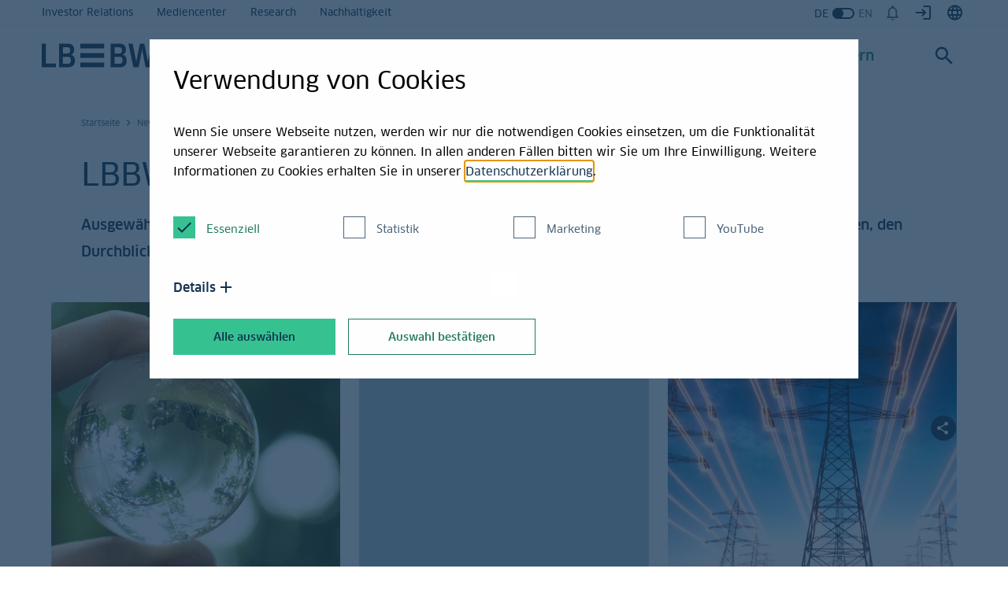

--- FILE ---
content_type: text/html;charset=UTF-8
request_url: https://www.lbbw.de/konzern/news-and-service/research/studien-und-analysen/studien-und-analysen_ahvrfev1fe_d.html
body_size: 43353
content:
	<!DOCTYPE html>
	<html lang="de">
	<head>
		<meta http-equiv="X-UA-Compatible" content="IE=edge">
		<meta charset="UTF-8">
			<meta name="robots" content="index,follow, max-snippet:-1, max-image-preview:large, max-video-preview:-1">
		<meta name="viewport" content="width=device-width, initial-scale=1.0, maximum-scale=5">
			<title>LBBW Studien und Analysen</title>
			<meta name="description" content="Ausgew&auml;hlte Themen arbeiten wir gesondert f&uuml;r Sie auf. Unsere umfangreichen Studien und Analysen helfen Ihnen, den Durchblick zu behalten." />
		<link integrity="sha512-WROL+5uoos9ruzVWzFv9PCjhRm4M7VznWs90a0jdBllSdE+4GOQVVxz3DbmziU+clFrcr1QUJw4fQ38kXWXhuQ==" rel="stylesheet" href="/res/css/style_4755690_m.css">
		<meta property="og:title" content="LBBW Studien und Analysen">
		<meta property="og:type" content="website">
		<meta property="og:site_name" content="LBBW">
		<meta property="og:description" content="Ausgew&auml;hlte Themen arbeiten wir gesondert f&uuml;r Sie auf. Unsere umfangreichen Studien und Analysen helfen Ihnen, den Durchblick zu behalten.">
		<meta property="og:image" content="https://www.lbbw.de/newsletter/lbbw-hauspost/lbbw_inflation_1213574690_1600x900_image_w1280_m.jpg">
		<meta property="og:url" content="https://www.lbbw.de/konzern/news-and-service/research/studien-und-analysen/studien-und-analysen_ahvrfev1fe_d.html">
		<meta property="fb:app_id" content="0122548"> 
		<link rel="apple-touch-icon" sizes="180x180" href="https://www.lbbw.de/res/favicons/apple-touch-icon_131586_m.png">
		<link rel="icon" type="image/png" sizes="32x32" href="https://www.lbbw.de/res/favicons/favicon-32x32_131586_m.png">
		<link rel="icon" type="image/png" sizes="16x16" href="https://www.lbbw.de/res/favicons/favicon-16x16_131586_m.png">
		<link rel="manifest" href="/technische-seiten/webmanifest_d.json" crossorigin="use-credentials">
		<link rel="mask-icon" href="/res/favicons/safari-pinned-tab_131586_m.svg" color="#123250">
		<link rel="shortcut icon" href="/res/favicons/favicon_131586_m.ico">
		<meta name="msapplication-TileColor" content="#123250">
		<meta name="msapplication-config" content="https://www.lbbw.de/res/favicons/browserconfig_131586_m.xml">
		<meta name="theme-color" content="#ffffff">
			<link rel="canonical" href="https://www.lbbw.de/konzern/news-and-service/research/studien-und-analysen/studien-und-analysen_ahvrfev1fe_d.html"/>
								<link rel="alternate" href="https://www.lbbw.de/konzern/news-and-service/research/studien-und-analysen/studien-und-analysen_ahvrfev1fe_d.html" hreflang="de" />
					<link rel="alternate" href="https://www.lbbw.de/konzern/news-and-service/research/studien-und-analysen/studien-und-analysen_ahvrfev1fe_d.html" hreflang="x-default" /> 
					<link rel="alternate" href="https://www.lbbw.de/group/news-and-service/research/studies-and-analyses/studies-and-analyses_ahvrfev1fe_e.html" hreflang="en" /> 

		<meta http-equiv="cache-control" content="max-age=0" />
		<meta http-equiv="cache-control" content="no-cache" />
		<meta http-equiv="expires" content="0" />
		<meta http-equiv="expires" content="Tue, 01 Jan 1980 1:00:00 GMT" />
		<meta http-equiv="pragma" content="no-cache" />
	</head>
	<body>
		<div class="progress-bar-container" data-component="ComponentScrollProgress">
	<div class="progress-bar"></div>
</div>

			<header class="component-header" data-plugin="ComponentHeader" itemscope itemtype="https://schema.org/Organization" >
		<meta itemprop="name" content="LBBW">
		<meta itemprop="alternateName" content="Landesbank Baden-Württemberg">
		<meta itemprop="legalName" content="B81CK4ESI35472RHJ606">
		<meta itemprop="url" content="https://www.lbbw.de/">
		<meta itemprop="logo" content="https://www.lbbw.de/res/images/logos/lbbw-logo-darkblue_4118557_m.svg">
<div class="component-header-meta-desktop" data-component="ComponentHeaderMetaDesktop">
	<div class="wrapper">
		<div class="meta-container">
			<ul class="meta-links">
					<li> <a class="anchor anchor-default meta-link" target="_self" aria-label="Investor Relations" href="https://www.lbbw.de/konzern/news-and-service/investor-relations/investor-relations/investor-relations_7vjyv8hsd_d.html"> Investor Relations </a> </li>
					<li> <a class="anchor anchor-default meta-link" target="_self" aria-label="Mediencenter" href="https://www.lbbw.de/konzern/news-and-service/mediencenter/mediencenter/mediencenter_7vvkby89r_d.html"> Mediencenter </a> </li>
					<li> <a class="anchor anchor-default meta-link" target="_self" aria-label="Research" href="https://www.lbbw.de/konzern/news-and-service/research/aktuell/research_7uv389ybr_d.html"> Research </a> </li>
					<li> <a class="anchor anchor-default meta-link" target="_self" aria-label="Nachhaltigkeit" href="https://www.lbbw.de/konzern/lbbw/nachhaltigkeit/transformation-gestalten/nachhaltigkeit_7vz24r4gy_d.html"> Nachhaltigkeit </a> </li>
			</ul>
			<ul class="meta-links">
					<li>
										<a class="header-language-switch2 off"
					role="switch" 
					aria-checked="false"
					aria-label="Zu Englisch wechseln" 
					href="/group/news-and-service/research/studies-and-analyses/studies-and-analyses_ahvrfev1fe_e.html">
			<div class="country-code off-state" aria-hidden="true">
				DE
			</div>
				<div class="switch-container">
					<div class="switch-button"></div>
				</div>
			<div class="country-code on-state" aria-hidden="true">
				EN
			</div>
					</a>

					</li>
					<li>
						<div class="component-live-notifications2-trigger" data-component="ComponentLiveNotifications2Trigger">
							<button class="btn2 btn2-icon action-open-modal"
									type="button"
									aria-label="Benachrichtigungen">
								<i class="icon icon-bell-empty"></i>
								<span class="notification-count"></span>
							</button>
						</div>
					</li>
					<li>
						<div class="element-cross-links-trigger" data-component="ComponentCrossLinksTrigger">
							<button class="btn2 btn2-icon action-open-overlay" aria-label="Kundenportale" type="button">
								<i class="icon icon-login"></i>
							</button>
						</div>
					</li>
					<li>
						<div class="element-world-wide-trigger" data-component="ComponentWorldWideTrigger">
							<button class="btn2 btn2-icon action-open-overlay" aria-label="Weltweit" type="button">
								<i class="icon icon-web"></i>
							</button>
						</div>
					</li>
			</ul>
		</div>
	</div>
</div>
		<div class="wrapper main-navigation-wrapper">			
	<a class="logo" href="/startseite/startseite_6kyjj4koh_d.html" itemprop="url">
		<img class="logo-image" src="/res/images/logos/lbbw-logo-darkblue_4118557_m.svg" alt="LBBW" itemprop="logo" />
	</a>
<div class="header-mobile">
	<div class="component-header-mobile" data-component="ComponentHeaderMobile">
		<div class="navigation-content">
			<div class="component-header-meta-mobile">
<ul class="meta-links">
		<li>
			<div class="component-live-notifications2-trigger" data-component="ComponentLiveNotifications2Trigger">
				<button class="btn2 btn2-icon action-open-modal" type="button" aria-label="Open notifications">
					<i class="icon icon-bell-empty"></i>
					<span class="notification-count"></span>
				</button>
			</div>		
		</li>
		<li>
			<div class="element-cross-links-trigger" data-component="ComponentCrossLinksTrigger">
				<button class="btn2 btn2-icon action-open-overlay" aria-label="Kundenportale" type="button">
					<i class="icon icon-login"></i>
				</button>
			</div>		
		</li>
		<li>
			<div class="element-world-wide-trigger" data-component="ComponentWorldWideTrigger">
				<button class="btn2 btn2-icon action-open-overlay" aria-label="Weltweit" type="button">
					<i class="icon icon-web"></i>
				</button>
			</div>		
		</li>
</ul>
			</div>
			<button type="button" class="btn2 btn2-icon-link open-search" aria-label="Open search">
				<i class="icon icon-search"></i>
			</button>
			<button type="button"
					class="btn2 btn2-icon-link open-flyout"
					aria-label="Menu"
					data-current-level2-id="m-2616"
						data-current-level3-id="m-2617"
			>
				<i class="icon icon-menu"></i>
			</button>
		</div>
		<dialog class="dialog-menu-flyout" data-plugin="DialogMenuFlyout">
			<div class="flyout-content">
				<div class="nav-content">
					<button type="button" aria-label="" class="btn2 btn2-icon-link btn2-close action-close">
						<i class="icon icon-close"></i>
					</button>
					<div class="nav-column level-1">
						<div class="wrapper">
							<div class="nav-group">
								<div class="nav-main-spacer"></div>
								<ul class="nav-list">
				<li class="animate-nav-element"> <a data-level-id="m-3029" aria-haspopup="menu" aria-expanded="false" class="anchor anchor-default nav-link" href="/magazin/rubriken/rubriken_7yimwi5d2_d.html"> Magazin <i class="icon icon-arrow-big-right"></i> </a> </li>
				<li class="animate-nav-element"> <a data-level-id="m-2664" aria-haspopup="menu" aria-expanded="false" class="anchor anchor-default nav-link" href="/leistungen/unsere-loesungen/unsere-leistungen_7wzzw2qr3_d.html"> Leistungen <i class="icon icon-arrow-big-right"></i> </a> </li>
				<li class="animate-nav-element"> <a data-level-id="m-3409" aria-haspopup="menu" aria-expanded="false" class="anchor anchor-default nav-link" href="/menschen/karriere/karriere-bei-der-lbbw/karriere_7wo376iug_d.html"> Karriere <i class="icon icon-arrow-big-right"></i> </a> </li>
				<li class="animate-nav-element"> <a data-level-id="m-2616" aria-haspopup="menu" aria-expanded="false" class="anchor anchor-default nav-link active" href="/konzern/lbbw/landesbank-baden-wuerttemberg_7vpbte8hs_d.html"> Konzern <i class="icon icon-arrow-big-right"></i> </a> </li>
								</ul>
							</div>
						</div>
						<div class="wrapper gray">
							<div class="nav-group">
								<ul class="nav-list">
										<li class="animate-nav-element"> <a class="anchor anchor-default nav-link" target="_self" aria-label="Investor Relations" href="https://www.lbbw.de/konzern/news-and-service/investor-relations/investor-relations/investor-relations_7vjyv8hsd_d.html"> Investor Relations </a> </li>
										<li class="animate-nav-element"> <a class="anchor anchor-default nav-link" target="_self" aria-label="Mediencenter" href="https://www.lbbw.de/konzern/news-and-service/mediencenter/mediencenter/mediencenter_7vvkby89r_d.html"> Mediencenter </a> </li>
										<li class="animate-nav-element"> <a class="anchor anchor-default nav-link" target="_self" aria-label="Research" href="https://www.lbbw.de/konzern/news-and-service/research/aktuell/research_7uv389ybr_d.html"> Research </a> </li>
										<li class="animate-nav-element"> <a class="anchor anchor-default nav-link" target="_self" aria-label="Nachhaltigkeit" href="https://www.lbbw.de/konzern/lbbw/nachhaltigkeit/transformation-gestalten/nachhaltigkeit_7vz24r4gy_d.html"> Nachhaltigkeit </a> </li>
								</ul>
								<div class="animate-nav-element">
														<a class="header-language-switch2 off"
					role="switch" 
					aria-checked="false"
					aria-label="Zu Englisch wechseln" 
					href="/group/news-and-service/research/studies-and-analyses/studies-and-analyses_ahvrfev1fe_e.html">
			<div class="country-code off-state" aria-hidden="true">
				DE
			</div>
				<div class="switch-container">
					<div class="switch-button"></div>
				</div>
			<div class="country-code on-state" aria-hidden="true">
				EN
			</div>
					</a>

								</div>
							</div>
						</div>
					</div>
<div class="nav-column level-2" id="m-3029">
	<div class="wrapper">
	      		<div class="nav-group">
						<ul class="nav-list nav-list-return">
			      			<li> <a data-back-to-level="1" class="anchor anchor-default nav-link nav-link-back" href="/"> <i class="icon icon-arrow-big-left"></i> zur&uuml;ck </a> </li>
						</ul>
					<p class="h3">
						Unsere Rubriken
					</p>
					<ul class="nav-list">
      			<li> <a data-level-id="m-5041" aria-haspopup="menu" aria-expanded="false" class="anchor anchor-default nav-link" href="/magazin/rubriken/maerkte/maerkte_7ychek4bt_d.html"> Märkte </a> </li>
      			<li> <a data-level-id="m-5039" aria-haspopup="menu" aria-expanded="false" class="anchor anchor-default nav-link" href="/magazin/rubriken/banking/banking_7ychek4dg_d.html"> Banking </a> </li>
      			<li> <a data-level-id="m-5040" aria-haspopup="menu" aria-expanded="false" class="anchor anchor-default nav-link" href="/magazin/rubriken/erfolge/erfolge_76f9mi5tf_d.html"> Erfolge </a> </li>
      			<li> <a data-level-id="m-5042" aria-haspopup="menu" aria-expanded="false" class="anchor anchor-default nav-link" href="/magazin/rubriken/verantwortung/verantwortung_7ychek4dk_d.html"> Verantwortung </a> </li>
				</ul></div>
	      		<div class="nav-group">
					<p class="h3">
						Unsere Specials
					</p>
					<ul class="nav-list">
      			<li> <a data-level-id="m-449196" aria-haspopup="menu" aria-expanded="false" class="anchor anchor-default nav-link" href="/magazin/specials/energiewende/energiewende/energiewende_afmr2jern4_d.html"> Energiewende <i class="icon icon-arrow-big-right"></i> </a> </li>
      			<li> <a data-level-id="m-312306" aria-haspopup="menu" aria-expanded="false" class="anchor anchor-default nav-link" href="/magazin/specials/fit-for-55/fit-for-55/fit-for-55_adyymwda9e_d.html"> Fit for 55 <i class="icon icon-arrow-big-right"></i> </a> </li>
      			<li> <a data-level-id="m-397050" aria-haspopup="menu" aria-expanded="false" class="anchor anchor-default nav-link" href="/magazin/specials/emissionshandel/emissionshandel/emissionshandel_aeyds22ogk_d.html"> Emissionshandel <i class="icon icon-arrow-big-right"></i> </a> </li>
      			<li> <a data-level-id="m-512638" aria-haspopup="menu" aria-expanded="false" class="anchor anchor-default nav-link" href="/magazin/specials/cm/cm/cash-management_agbzxpemkt_d.html"> Cash Management Special <i class="icon icon-arrow-big-right"></i> </a> </li>
      			<li> <a data-level-id="m-312922" aria-haspopup="menu" aria-expanded="false" class="anchor anchor-default nav-link" href="/magazin/specials/digitales-oekosystem/digitales-oekosystem/digitales-oekosystem_adwtr7vrgt_d.html"> Digitales Ökosystem <i class="icon icon-arrow-big-right"></i> </a> </li>
      			<li> <a data-level-id="m-463361" aria-haspopup="menu" aria-expanded="false" class="anchor anchor-default nav-link" href="/magazin/specials/mergers-and-acquisitions/m-and-a/mergers-and-acquisitions_afpxubjd18_d.html"> Mergers and Acquisitions <i class="icon icon-arrow-big-right"></i> </a> </li>
      			<li> <a data-level-id="m-8658" aria-haspopup="menu" aria-expanded="false" class="anchor anchor-default nav-link" href="/magazin/specials/konsortialkredit/konsortialkredit/konsortialkredit_8j8cwa93b_d.html"> Konsortialkredit <i class="icon icon-arrow-big-right"></i> </a> </li>
      			<li> <a data-level-id="m-11139" aria-haspopup="menu" aria-expanded="false" class="anchor anchor-default nav-link" href="/magazin/specials/green-finance/green-finance_9ucdstmno_d.html"> Green Finance </a> </li>
      			<li> <a data-level-id="m-9963" aria-haspopup="menu" aria-expanded="false" class="anchor anchor-default nav-link" href="/magazin/specials/wcm/working-capital-management_889uizfs7_d.html"> Working Capital Management </a> </li>
      			<li> <a data-level-id="m-507422" aria-haspopup="menu" aria-expanded="false" class="anchor anchor-default nav-link" href="/magazin/specials/corporate-desk/corporate-desk_af9fqkz966_d.html"> Corporate Desk </a> </li>
      			<li> <a data-level-id="m-513130" aria-haspopup="menu" aria-expanded="false" class="anchor anchor-default nav-link" href="/magazin/specials/cybersecurity/cybersecurity_agbzx55t3i_d.html"> Cybersecurity </a> </li>
      			<li> <a data-level-id="m-264750" aria-haspopup="menu" aria-expanded="false" class="anchor anchor-default nav-link" href="/magazin/specials/risikomanagement/risikomanagement_adcah1pqpx_d.html"> Risikomanagement </a> </li>
				</ul></div>
	      		<div class="nav-group">
					<p class="h3">
						Nur Mut
					</p>
					<ul class="nav-list">
      			<li> <a data-level-id="m-662293" aria-haspopup="menu" aria-expanded="false" class="anchor anchor-default nav-link" href="/magazin/nur-mut/nur-mut/nur-mut_ah6kvknpvx_d.html"> Bereit für den Wandel </a> </li>
      			<li> <a data-level-id="m-698655" aria-haspopup="menu" aria-expanded="false" class="anchor anchor-default nav-link" href="/magazin/nur-mut/interviews-mit-katrin-bauerfeind/videos_ainwhpro3n_d.html"> Interviews mit Katrin Bauerfeind </a> </li>
				</ul></div>
	</div>
</div>
	<div class="nav-column level-3" id="m-449196">
		<div class="wrapper">
<div class="nav-group">
	<ul class="nav-list nav-list-return">
      	<li> <a data-back-to-level="1" class="anchor anchor-default nav-link nav-link-back" href="/"> <i class="icon icon-arrow-big-left"></i> zur&uuml;ck </a> </li>
      	<li> <a data-back-to-level="2" class="anchor anchor-default nav-link nav-link-back" href="/"> <i class="icon icon-arrow-big-left"></i> Magazin </a> </li>
	</ul>
	<p class="h3">
		Energiewende
	</p>
	<ul class="nav-list">
      			<li> <a class="anchor anchor-default nav-link" href="/magazin/specials/energiewende/energiewende/energiewende_afmr2jern4_d.html"> Energiewende </a> </li>
      			<li> <a class="anchor anchor-default nav-link" href="/magazin/specials/energiewende/dekarbonisierung/dekarbonisierung_afmr2immur_d.html"> Dekarbonisierung </a> </li>
      			<li> <a class="anchor anchor-default nav-link" href="/magazin/specials/energiewende/energiepolitik/energiepolitik_afmr2e4e8m_d.html"> Energiepolitik </a> </li>
      			<li> <a class="anchor anchor-default nav-link" href="/magazin/specials/energiewende/weltklimakonferenz/cop_93q6r15ik_d.html"> COP-Weltklimakonferenz </a> </li>
      			<li> <a class="anchor anchor-default nav-link" href="/magazin/specials/energiewende/finanzierung-mit-lbbw/projektfinanzierung_afmr194o99_d.html"> Finanzierung mit LBBW </a> </li>
	</ul>
</div>
		</div>
	</div>
	<div class="nav-column level-3" id="m-312306">
		<div class="wrapper">
<div class="nav-group">
	<ul class="nav-list nav-list-return">
      	<li> <a data-back-to-level="1" class="anchor anchor-default nav-link nav-link-back" href="/"> <i class="icon icon-arrow-big-left"></i> zur&uuml;ck </a> </li>
      	<li> <a data-back-to-level="2" class="anchor anchor-default nav-link nav-link-back" href="/"> <i class="icon icon-arrow-big-left"></i> Magazin </a> </li>
	</ul>
	<p class="h3">
		Fit for 55
	</p>
	<ul class="nav-list">
      			<li> <a class="anchor anchor-default nav-link" href="/magazin/specials/fit-for-55/fit-for-55/fit-for-55_adyymwda9e_d.html"> Fit for 55 </a> </li>
      			<li> <a class="anchor anchor-default nav-link" href="/magazin/specials/fit-for-55/emissionen/emissionen_adyyktusyn_d.html"> Emissionen </a> </li>
      			<li> <a class="anchor anchor-default nav-link" href="/magazin/specials/fit-for-55/energie/energie_adyykw33mv_d.html"> Energie </a> </li>
      			<li> <a class="anchor anchor-default nav-link" href="/magazin/specials/fit-for-55/mobilitaet/mobilitaet_adyymybvfn_d.html"> Mobilität </a> </li>
      			<li> <a class="anchor anchor-default nav-link" href="/magazin/specials/fit-for-55/oekosysteme/oekosysteme_adyym1yhcp_d.html"> Ökosysteme </a> </li>
      			<li> <a class="anchor anchor-default nav-link" href="/magazin/specials/fit-for-55/immobilien/immobilien_aeey1wj7i2_d.html"> Immobilien </a> </li>
      			<li> <a class="anchor anchor-default nav-link" href="/magazin/specials/fit-for-55/deutschland/ist-deutschland-fit-for-55_adyymxu38p_d.html"> Deutschland </a> </li>
      			<li> <a class="anchor anchor-default nav-link" href="/magazin/specials/fit-for-55/news/news_adyymyr3v8_d.html"> News </a> </li>
      			<li> <a class="anchor anchor-default nav-link" href="/magazin/specials/fit-for-55/eu-taxonomie/eu-taxonomie_aepoiou3ap_d.html"> EU Taxonomie </a> </li>
	</ul>
</div>
		</div>
	</div>
	<div class="nav-column level-3" id="m-397050">
		<div class="wrapper">
<div class="nav-group">
	<ul class="nav-list nav-list-return">
      	<li> <a data-back-to-level="1" class="anchor anchor-default nav-link nav-link-back" href="/"> <i class="icon icon-arrow-big-left"></i> zur&uuml;ck </a> </li>
      	<li> <a data-back-to-level="2" class="anchor anchor-default nav-link nav-link-back" href="/"> <i class="icon icon-arrow-big-left"></i> Magazin </a> </li>
	</ul>
	<p class="h3">
		Emissionshandel
	</p>
	<ul class="nav-list">
      			<li> <a class="anchor anchor-default nav-link" href="/magazin/specials/emissionshandel/emissionshandel/emissionshandel_aeyds22ogk_d.html"> Emissionshandel </a> </li>
      			<li> <a class="anchor anchor-default nav-link" href="/magazin/specials/emissionshandel/funktionsweise/emissionshandel-funktionsweise_aeyds3v85j_d.html"> Funktionsweise </a> </li>
      			<li> <a class="anchor anchor-default nav-link" href="/magazin/specials/emissionshandel/energie/emissionshandel-energie_aeyds7zcgo_d.html"> Energie </a> </li>
      			<li> <a class="anchor anchor-default nav-link" href="/magazin/specials/emissionshandel/industrie-chemie-pharma/emissionshandel-industrie-chemie-pharma_aeyds7hh2d_d.html"> Industrie - Chemie - Pharma </a> </li>
      			<li> <a class="anchor anchor-default nav-link" href="/magazin/specials/emissionshandel/mittelstand/emissionshandel-mittelstand_aeyds6341e_d.html"> Mittelstand </a> </li>
      			<li> <a class="anchor anchor-default nav-link" href="https://www.lbbw.de/magazin/specials/fit-for-55/mobilitaet/luft_aegj99dpxi_d.html"> Luftfahrt </a> </li>
      			<li> <a class="anchor anchor-default nav-link" href="/magazin/specials/emissionshandel/news/emissionshandel-news_aeyds89pas_d.html"> News </a> </li>
      			<li> <a class="anchor anchor-default nav-link" href="/magazin/specials/emissionshandel/service/emissionshandel-service_aeyds5bpat_d.html"> Service </a> </li>
	</ul>
</div>
		</div>
	</div>
	<div class="nav-column level-3" id="m-512638">
		<div class="wrapper">
<div class="nav-group">
	<ul class="nav-list nav-list-return">
      	<li> <a data-back-to-level="1" class="anchor anchor-default nav-link nav-link-back" href="/"> <i class="icon icon-arrow-big-left"></i> zur&uuml;ck </a> </li>
      	<li> <a data-back-to-level="2" class="anchor anchor-default nav-link nav-link-back" href="/"> <i class="icon icon-arrow-big-left"></i> Magazin </a> </li>
	</ul>
	<p class="h3">
		Cash Management Special
	</p>
	<ul class="nav-list">
      			<li> <a class="anchor anchor-default nav-link" href="/magazin/specials/cm/cm/cash-management_agbzxpemkt_d.html"> Cash Management </a> </li>
      			<li> <a class="anchor anchor-default nav-link" href="/magazin/specials/cm/zv/zahlungsverkehr_acjyipnv9m_d.html"> Zahlungsverkehr </a> </li>
      			<li> <a class="anchor anchor-default nav-link" href="/magazin/specials/cm/lim/liquiditaetsmanagement_9hszvatka_d.html"> Liquiditätsmanagement </a> </li>
	</ul>
</div>
		</div>
	</div>
	<div class="nav-column level-3" id="m-312922">
		<div class="wrapper">
<div class="nav-group">
	<ul class="nav-list nav-list-return">
      	<li> <a data-back-to-level="1" class="anchor anchor-default nav-link nav-link-back" href="/"> <i class="icon icon-arrow-big-left"></i> zur&uuml;ck </a> </li>
      	<li> <a data-back-to-level="2" class="anchor anchor-default nav-link nav-link-back" href="/"> <i class="icon icon-arrow-big-left"></i> Magazin </a> </li>
	</ul>
	<p class="h3">
		Digitales Ökosystem
	</p>
	<ul class="nav-list">
      			<li> <a class="anchor anchor-default nav-link" href="/magazin/specials/digitales-oekosystem/digitales-oekosystem/digitales-oekosystem_adwtr7vrgt_d.html"> Digitales Ökosystem </a> </li>
      			<li> <a class="anchor anchor-default nav-link" href="/magazin/specials/digitales-oekosystem/business-x-cloud/business-x-cloud_aeyp23abps_d.html"> Business X Cloud </a> </li>
      			<li> <a class="anchor anchor-default nav-link" href="/magazin/specials/digitales-oekosystem/digitale-trends/digitale-trends_adzznac6rs_d.html"> Digitale Trends </a> </li>
      			<li> <a class="anchor anchor-default nav-link" href="/magazin/specials/digitales-oekosystem/corporates-portal/lbbw-corporates-portal_adzznawcv4_d.html"> LBBW Corporates-Portal </a> </li>
	</ul>
</div>
		</div>
	</div>
	<div class="nav-column level-3" id="m-463361">
		<div class="wrapper">
<div class="nav-group">
	<ul class="nav-list nav-list-return">
      	<li> <a data-back-to-level="1" class="anchor anchor-default nav-link nav-link-back" href="/"> <i class="icon icon-arrow-big-left"></i> zur&uuml;ck </a> </li>
      	<li> <a data-back-to-level="2" class="anchor anchor-default nav-link nav-link-back" href="/"> <i class="icon icon-arrow-big-left"></i> Magazin </a> </li>
	</ul>
	<p class="h3">
		Mergers and Acquisitions
	</p>
	<ul class="nav-list">
      			<li> <a class="anchor anchor-default nav-link" href="/magazin/specials/mergers-and-acquisitions/m-and-a/mergers-and-acquisitions_afpxubjd18_d.html"> Mergers and Acquisitions </a> </li>
      			<li> <a class="anchor anchor-default nav-link" href="/magazin/specials/mergers-and-acquisitions/akquisition/m-a-akquisitionsfinanzierung_afpxua7qex_d.html"> M&A Akquisitionsfinanzierung </a> </li>
      			<li> <a class="anchor anchor-default nav-link" href="/magazin/specials/mergers-and-acquisitions/sustainability/m-a-sustainability_afpxuazrzp_d.html"> M&A Sustainability </a> </li>
	</ul>
</div>
		</div>
	</div>
	<div class="nav-column level-3" id="m-8658">
		<div class="wrapper">
<div class="nav-group">
	<ul class="nav-list nav-list-return">
      	<li> <a data-back-to-level="1" class="anchor anchor-default nav-link nav-link-back" href="/"> <i class="icon icon-arrow-big-left"></i> zur&uuml;ck </a> </li>
      	<li> <a data-back-to-level="2" class="anchor anchor-default nav-link nav-link-back" href="/"> <i class="icon icon-arrow-big-left"></i> Magazin </a> </li>
	</ul>
	<p class="h3">
		Konsortialkredit
	</p>
	<ul class="nav-list">
      			<li> <a class="anchor anchor-default nav-link" href="/magazin/specials/konsortialkredit/konsortialkredit/konsortialkredit_8j8cwa93b_d.html"> Konsortialkredit </a> </li>
      			<li> <a class="anchor anchor-default nav-link" href="/magazin/specials/konsortialkredit/vorteile/was-ist-ein-konsortialkredit_8j8jkig3u_d.html"> Vorteile </a> </li>
      			<li> <a class="anchor anchor-default nav-link" href="/magazin/specials/konsortialkredit/prozess/konsortialkredit-prozess_8j8jkig3a_d.html"> Prozess </a> </li>
      			<li> <a class="anchor anchor-default nav-link" href="/magazin/specials/konsortialkredit/konsortialfuehrer/lbbw-als-konsortialfuehrer_8j8jkig38_d.html"> Konsortialführer LBBW </a> </li>
      			<li> <a class="anchor anchor-default nav-link" href="/magazin/specials/konsortialkredit/alternativen/alternativen-zum-konsortialkredit_8j8jkig2j_d.html"> Alternativen </a> </li>
	</ul>
</div>
		</div>
	</div>
<div class="nav-column level-2" id="m-2664">
	<div class="wrapper">
	      		<div class="nav-group">
						<ul class="nav-list nav-list-return">
			      			<li> <a data-back-to-level="1" class="anchor anchor-default nav-link nav-link-back" href="/"> <i class="icon icon-arrow-big-left"></i> zur&uuml;ck </a> </li>
						</ul>
					<p class="h3">
						Unsere Leistungen
					</p>
					<ul class="nav-list">
      			<li> <a data-level-id="m-2712" aria-haspopup="menu" aria-expanded="false" class="anchor anchor-default nav-link" href="/leistungen/unsere-loesungen/finanzierung/finanzierung/finanzierung_7vjzjmvci_d.html"> Finanzierung <i class="icon icon-arrow-big-right"></i> </a> </li>
      			<li> <a data-level-id="m-2717" aria-haspopup="menu" aria-expanded="false" class="anchor anchor-default nav-link" href="/leistungen/unsere-loesungen/cash-management/cash-management/cash-management_7vjzjmvdq_d.html"> Cash Management <i class="icon icon-arrow-big-right"></i> </a> </li>
      			<li> <a data-level-id="m-2719" aria-haspopup="menu" aria-expanded="false" class="anchor anchor-default nav-link" href="/leistungen/unsere-loesungen/international-business/international-business/international-business_7vjzjmvds_d.html"> International Business <i class="icon icon-arrow-big-right"></i> </a> </li>
      			<li> <a data-level-id="m-440714" aria-haspopup="menu" aria-expanded="false" class="anchor anchor-default nav-link" href="/leistungen/unsere-loesungen/advisory/advisory/advisory_7wz39ut1i_d.html"> Advisory <i class="icon icon-arrow-big-right"></i> </a> </li>
      			<li> <a data-level-id="m-4054" aria-haspopup="menu" aria-expanded="false" class="anchor anchor-default nav-link" href="/leistungen/unsere-loesungen/asset-management/asset-management_7v6qiicq4_d.html"> Asset Management </a> </li>
      			<li> <a data-level-id="m-432782" aria-haspopup="menu" aria-expanded="false" class="anchor anchor-default nav-link" href="/leistungen/unsere-loesungen/corporate-finance/corporate-finance_afcdyhjtkn_d.html"> Corporate Finance </a> </li>
      			<li> <a data-level-id="m-2723" aria-haspopup="menu" aria-expanded="false" class="anchor anchor-default nav-link" href="/leistungen/unsere-loesungen/risikomanagement/risikomanagement_7ychek4dd_d.html"> Risikomanagement </a> </li>
      			<li> <a data-level-id="m-409682" aria-haspopup="menu" aria-expanded="false" class="anchor anchor-default nav-link" href="/leistungen/unsere-loesungen/infastrukturfinanzierung/infastrukturfinanzierung_7wz39utyq_d.html"> Infastrukturfinanzierung </a> </li>
      			<li> <a data-level-id="m-892938" aria-haspopup="menu" aria-expanded="false" class="anchor anchor-default nav-link" href="/leistungen/unsere-loesungen/verwahrstelle/verwahrstelle_ak1h6p27yi_d.html"> Verwahrstelle </a> </li>
      			<li> <a data-level-id="m-2721" aria-haspopup="menu" aria-expanded="false" class="anchor anchor-default nav-link" href="/leistungen/unsere-loesungen/gewerbeimmobilien/gewerbeimmobilien_7v6tavf2v_d.html"> Gewerbliche Immobilienfinanzierung </a> </li>
				</ul></div>
	      		<div class="nav-group">
					<p class="h3">
						Unsere Kunden
					</p>
					<ul class="nav-list">
      			<li> <a data-level-id="m-2688" aria-haspopup="menu" aria-expanded="false" class="anchor anchor-default nav-link" href="/leistungen/unsere-kunden/unternehmenskunden/uk/uk_7uj6ztk9w_d.html"> Unternehmenskunden <i class="icon icon-arrow-big-right"></i> </a> </li>
      			<li> <a data-level-id="m-2686" aria-haspopup="menu" aria-expanded="false" class="anchor anchor-default nav-link" href="/leistungen/unsere-kunden/institutionelle-kunden/institutionelle-kunden_7uj7n6ac8_d.html"> Institutionelle Kunden </a> </li>
      			<li> <a data-level-id="m-2687" aria-haspopup="menu" aria-expanded="false" class="anchor anchor-default nav-link" href="/leistungen/unsere-kunden/sparkassen-und-banken/sparkassen-und-banken_7wvhxu8z4_d.html"> Sparkassen und Banken </a> </li>
      			<li> <a data-level-id="m-2696" aria-haspopup="menu" aria-expanded="false" class="anchor anchor-default nav-link" href="/leistungen/unsere-kunden/oeffentliche-hand/oeffentliche-hand/oeffentliche-hand_7vjzjmvbj_d.html"> Öffentliche Hand <i class="icon icon-arrow-big-right"></i> </a> </li>
      			<li> <a data-level-id="m-2697" aria-haspopup="menu" aria-expanded="false" class="anchor anchor-default nav-link" href="/leistungen/unsere-kunden/stiftungen/stiftungen_7xtg67px3_d.html"> Stiftungen </a> </li>
      			<li> <a data-level-id="m-2692" aria-haspopup="menu" aria-expanded="false" class="anchor anchor-default nav-link" href="/leistungen/unsere-kunden/geschaefts-und-privatskunden/geschaefts-und-privatkunden_7uj7n6acp_d.html"> Geschäfts- und Privatkunden </a> </li>
				</ul></div>
	</div>
</div>
	<div class="nav-column level-3" id="m-2712">
		<div class="wrapper">
<div class="nav-group">
	<ul class="nav-list nav-list-return">
      	<li> <a data-back-to-level="1" class="anchor anchor-default nav-link nav-link-back" href="/"> <i class="icon icon-arrow-big-left"></i> zur&uuml;ck </a> </li>
      	<li> <a data-back-to-level="2" class="anchor anchor-default nav-link nav-link-back" href="/"> <i class="icon icon-arrow-big-left"></i> Leistungen </a> </li>
	</ul>
	<p class="h3">
		Finanzierung
	</p>
	<ul class="nav-list">
      			<li> <a class="anchor anchor-default nav-link" href="/leistungen/unsere-loesungen/finanzierung/finanzierung/finanzierung_7vjzjmvci_d.html"> Finanzierung </a> </li>
      			<li> <a class="anchor anchor-default nav-link" href="/leistungen/unsere-loesungen/finanzierung/investitionsfinanzierung/investitionsfinanzierung_7wzzw2qtn_d.html"> Investitionsfinanzierung </a> </li>
      			<li> <a class="anchor anchor-default nav-link" href="/leistungen/unsere-loesungen/finanzierung/kredite-und-forderungen/kredite-und-forderungen_7wzzw2qts_d.html"> Kredite und Forderungen </a> </li>
      			<li> <a class="anchor anchor-default nav-link" href="/leistungen/unsere-loesungen/finanzierung/kapitalmarktfinanzierung/kapitalmarktfinanzierung_7wz39ut14_d.html"> Kapitalmarktfinanzierung </a> </li>
      			<li> <a class="anchor anchor-default nav-link" href="/leistungen/unsere-loesungen/finanzierung/m-a-und-akquisitionsfinanzierung/m-a-und-akquisitionsfinanzierung_7wz39utzu_d.html"> M&A und Akquisitionsfinanzierung </a> </li>
      			<li> <a class="anchor anchor-default nav-link" href="/leistungen/unsere-loesungen/finanzierung/avale/avale_8yd55qko5_d.html"> Avale </a> </li>
      			<li> <a class="anchor anchor-default nav-link" href="/leistungen/unsere-loesungen/finanzierung/zukunft-finanzieren/zukunft-finanzieren_akqkzmw5rx_d.html"> Zukunft Finanzieren </a> </li>
	</ul>
</div>
		</div>
	</div>
	<div class="nav-column level-3" id="m-2717">
		<div class="wrapper">
<div class="nav-group">
	<ul class="nav-list nav-list-return">
      	<li> <a data-back-to-level="1" class="anchor anchor-default nav-link nav-link-back" href="/"> <i class="icon icon-arrow-big-left"></i> zur&uuml;ck </a> </li>
      	<li> <a data-back-to-level="2" class="anchor anchor-default nav-link nav-link-back" href="/"> <i class="icon icon-arrow-big-left"></i> Leistungen </a> </li>
	</ul>
	<p class="h3">
		Cash Management
	</p>
	<ul class="nav-list">
      			<li> <a class="anchor anchor-default nav-link" href="/leistungen/unsere-loesungen/cash-management/cash-management/cash-management_7vjzjmvdq_d.html"> Cash Management </a> </li>
      			<li> <a class="anchor anchor-default nav-link" href="/leistungen/unsere-loesungen/cash-management/liquiditaetsmanagement/liquiditaetsmanagement_7v6tavf4a_d.html"> Liquiditätsmanagement </a> </li>
      			<li> <a class="anchor anchor-default nav-link" href="/leistungen/unsere-loesungen/cash-management/zahlungsverkehrsmanagement/zahlungsverkehr_7v6tavf2a_d.html"> Zahlungsverkehrsmanagement </a> </li>
      			<li> <a class="anchor anchor-default nav-link" href="/leistungen/unsere-loesungen/cash-management/electronic-banking/digital-banking_7v6tavf3c_d.html"> Electronic Banking </a> </li>
	</ul>
</div>
		</div>
	</div>
	<div class="nav-column level-3" id="m-2719">
		<div class="wrapper">
<div class="nav-group">
	<ul class="nav-list nav-list-return">
      	<li> <a data-back-to-level="1" class="anchor anchor-default nav-link nav-link-back" href="/"> <i class="icon icon-arrow-big-left"></i> zur&uuml;ck </a> </li>
      	<li> <a data-back-to-level="2" class="anchor anchor-default nav-link nav-link-back" href="/"> <i class="icon icon-arrow-big-left"></i> Leistungen </a> </li>
	</ul>
	<p class="h3">
		International Business
	</p>
	<ul class="nav-list">
      			<li> <a class="anchor anchor-default nav-link" href="/leistungen/unsere-loesungen/international-business/international-business/international-business_7vjzjmvds_d.html"> International Business </a> </li>
      			<li> <a class="anchor anchor-default nav-link" href="/leistungen/unsere-loesungen/international-business/auslandsnetzwerk/auslandsnetzwerk_7vjzjmvcm_d.html"> Auslandsnetzwerk </a> </li>
      			<li> <a class="anchor anchor-default nav-link" href="/leistungen/unsere-loesungen/international-business/exportfinanzierung/exportfinanzierung_7vjzjmvb1_d.html"> Exportfinanzierung </a> </li>
      			<li> <a class="anchor anchor-default nav-link" href="/leistungen/unsere-loesungen/international-business/akkreditive/akkreditive_7vp98uoky_d.html"> Akkreditive und Garantien </a> </li>
      			<li> <a class="anchor anchor-default nav-link" href="/leistungen/unsere-loesungen/international-business/auslandszahlungsverkehr/auslandszahlungsverkehr_7v6tavf2d_d.html"> Auslandszahlungsverkehr </a> </li>
      			<li> <a class="anchor anchor-default nav-link" href="/leistungen/unsere-loesungen/international-business/laenderberichte/laenderberichte_7vjzjmvdx_d.html"> Länderberichte </a> </li>
	</ul>
</div>
		</div>
	</div>
	<div class="nav-column level-3" id="m-440714">
		<div class="wrapper">
<div class="nav-group">
	<ul class="nav-list nav-list-return">
      	<li> <a data-back-to-level="1" class="anchor anchor-default nav-link nav-link-back" href="/"> <i class="icon icon-arrow-big-left"></i> zur&uuml;ck </a> </li>
      	<li> <a data-back-to-level="2" class="anchor anchor-default nav-link nav-link-back" href="/"> <i class="icon icon-arrow-big-left"></i> Leistungen </a> </li>
	</ul>
	<p class="h3">
		Advisory
	</p>
	<ul class="nav-list">
      			<li> <a class="anchor anchor-default nav-link" href="/leistungen/unsere-loesungen/advisory/advisory/advisory_7wz39ut1i_d.html"> Advisory </a> </li>
      			<li> <a class="anchor anchor-default nav-link" href="/leistungen/unsere-loesungen/advisory/sustainable-adivsory/sustainability-advisory-finanzinstitute-institutionelle-kunden_ae5g2h69vh_d.html"> Sustainability Advisory für Banken und Investoren </a> </li>
      			<li> <a class="anchor anchor-default nav-link" href="/leistungen/unsere-loesungen/advisory/sustainable-advisory-unternehmen/sustainability-advisory-corporate-finance_aim83gdgkk_d.html"> Sustainability Advisory für Unternehmen </a> </li>
      			<li> <a class="anchor anchor-default nav-link" href="/leistungen/unsere-loesungen/advisory/sustainability-advisory-non-profit/sustainability-advisory-non-profit-organisationen_airhn2uroe_d.html"> Sustainability Advisory für Non-Profit-Organisationen </a> </li>
      			<li> <a class="anchor anchor-default nav-link" href="/leistungen/unsere-loesungen/advisory/sektorexperten/expertise-macht-den-unterschied_aim7ywr2ep_d.html"> Sektorexperten </a> </li>
	</ul>
</div>
		</div>
	</div>
	<div class="nav-column level-3" id="m-2688">
		<div class="wrapper">
<div class="nav-group">
	<ul class="nav-list nav-list-return">
      	<li> <a data-back-to-level="1" class="anchor anchor-default nav-link nav-link-back" href="/"> <i class="icon icon-arrow-big-left"></i> zur&uuml;ck </a> </li>
      	<li> <a data-back-to-level="2" class="anchor anchor-default nav-link nav-link-back" href="/"> <i class="icon icon-arrow-big-left"></i> Leistungen </a> </li>
	</ul>
	<p class="h3">
		Unternehmenskunden
	</p>
	<ul class="nav-list">
      			<li> <a class="anchor anchor-default nav-link" href="/leistungen/unsere-kunden/unternehmenskunden/uk/uk_7uj6ztk9w_d.html"> Unternehmenskunden </a> </li>
      			<li> <a class="anchor anchor-default nav-link" href="/leistungen/unsere-kunden/unternehmenskunden/large-corporates/lc_ahj2f3436g_d.html"> Large Corporates </a> </li>
	</ul>
</div>
		</div>
	</div>
	<div class="nav-column level-3" id="m-2696">
		<div class="wrapper">
<div class="nav-group">
	<ul class="nav-list nav-list-return">
      	<li> <a data-back-to-level="1" class="anchor anchor-default nav-link nav-link-back" href="/"> <i class="icon icon-arrow-big-left"></i> zur&uuml;ck </a> </li>
      	<li> <a data-back-to-level="2" class="anchor anchor-default nav-link nav-link-back" href="/"> <i class="icon icon-arrow-big-left"></i> Leistungen </a> </li>
	</ul>
	<p class="h3">
		Öffentliche Hand
	</p>
	<ul class="nav-list">
      			<li> <a class="anchor anchor-default nav-link" href="/leistungen/unsere-kunden/oeffentliche-hand/oeffentliche-hand/oeffentliche-hand_7vjzjmvbj_d.html"> Öffentliche Hand </a> </li>
      			<li> <a class="anchor anchor-default nav-link" href="/leistungen/unsere-kunden/oeffentliche-hand/geldanlage/geldanlagen_agy9uvspmi_d.html"> Geldanlagen </a> </li>
      			<li> <a class="anchor anchor-default nav-link" href="/leistungen/unsere-kunden/oeffentliche-hand/kassenkredite/kassenkredite_aa5ky24tm2_d.html"> Kassenkredite </a> </li>
      			<li> <a class="anchor anchor-default nav-link" href="/leistungen/unsere-kunden/oeffentliche-hand/kommunaldarlehen/kommunaldarlehen_aa5ky2zyus_d.html"> Kommunaldarlehen </a> </li>
      			<li> <a class="anchor anchor-default nav-link" href="/leistungen/unsere-kunden/oeffentliche-hand/schuldscheindarlehen/schuldscheindarlehen_aa5ky2wbym_d.html"> Schuldscheindarlehen </a> </li>
      			<li> <a class="anchor anchor-default nav-link" href="/leistungen/unsere-kunden/oeffentliche-hand/kommunalanleihen/kommunalanleihen_aa5ky22wgn_d.html"> Kommunalanleihen </a> </li>
      			<li> <a class="anchor anchor-default nav-link" href="/leistungen/unsere-kunden/oeffentliche-hand/sonderfinanzierung/sonderfinanzierung_aa5ky2ubu6_d.html"> Sonderfinanzierung </a> </li>
      			<li> <a class="anchor anchor-default nav-link" href="/leistungen/unsere-kunden/oeffentliche-hand/kommunalleasing/kommunalleasing_aa5ky2x6mj_d.html"> Kommunalleasing </a> </li>
	</ul>
</div>
		</div>
	</div>
<div class="nav-column level-2" id="m-3409">
	<div class="wrapper">
	      		<div class="nav-group">
						<ul class="nav-list nav-list-return">
			      			<li> <a data-back-to-level="1" class="anchor anchor-default nav-link nav-link-back" href="/"> <i class="icon icon-arrow-big-left"></i> zur&uuml;ck </a> </li>
						</ul>
					<p class="h3">
						Karriere
					</p>
					<ul class="nav-list">
      			<li> <a data-level-id="m-4758" aria-haspopup="menu" aria-expanded="false" class="anchor anchor-default nav-link" href="/menschen/karriere/karriere-bei-der-lbbw/karriere_7wo376iug_d.html"> Karriere bei der LBBW </a> </li>
      			<li> <a data-level-id="m-566048" aria-haspopup="menu" aria-expanded="false" class="anchor anchor-default nav-link" href="/menschen/karriere/professionals/professionals/professionals_7wo376iva_d.html"> Professionals <i class="icon icon-arrow-big-right"></i> </a> </li>
      			<li> <a data-level-id="m-4769" aria-haspopup="menu" aria-expanded="false" class="anchor anchor-default nav-link" href="/menschen/karriere/studenten-und-absolventen/studium/studium_7wo376iux_d.html"> Studenten und Absolventen <i class="icon icon-arrow-big-right"></i> </a> </li>
      			<li> <a data-level-id="m-4767" aria-haspopup="menu" aria-expanded="false" class="anchor anchor-default nav-link" href="/menschen/karriere/schueler-und-schulabsolventen/schule/schule_7wo376ivj_d.html"> Schüler und Schulabsolventen <i class="icon icon-arrow-big-right"></i> </a> </li>
      			<li> <a data-level-id="m-4774" aria-haspopup="menu" aria-expanded="false" class="anchor anchor-default nav-link" href="/menschen/karriere/benefits/benefits_7wo376iw8_d.html"> Benefits & Arbeitgeber </a> </li>
      			<li> <a data-level-id="m-168921" aria-haspopup="menu" aria-expanded="false" class="anchor anchor-default nav-link" href="https://karriere.lbbw.de/"> Stellenmarkt </a> </li>
				</ul></div>
	      		<div class="nav-group">
					<p class="h3">
						Menschen
					</p>
					<ul class="nav-list">
      			<li> <a data-level-id="m-576706" aria-haspopup="menu" aria-expanded="false" class="anchor anchor-default nav-link" href="/menschen/menschen/menschen/menschen_ag7dvw9kv6_d.html"> Menschen bei der LBBW </a> </li>
      			<li> <a data-level-id="m-574659" aria-haspopup="menu" aria-expanded="false" class="anchor anchor-default nav-link" href="/menschen/menschen/neuesschaffen/neues-schaffen_ag7dvws4rx_d.html"> #NeuesSchaffen Bank </a> </li>
      			<li> <a data-level-id="m-577505" aria-haspopup="menu" aria-expanded="false" class="anchor anchor-default nav-link" href="/menschen/menschen/teams-lbbw/team_ag7dvv37ix_d.html"> Teams der LBBW </a> </li>
      			<li> <a data-level-id="m-590544" aria-haspopup="menu" aria-expanded="false" class="anchor anchor-default nav-link" href="/menschen/menschen/katharina/katharina_aha1da8bsv_d.html"> Katharina von Württemberg </a> </li>
				</ul></div>
	</div>
</div>
	<div class="nav-column level-3" id="m-566048">
		<div class="wrapper">
<div class="nav-group">
	<ul class="nav-list nav-list-return">
      	<li> <a data-back-to-level="1" class="anchor anchor-default nav-link nav-link-back" href="/"> <i class="icon icon-arrow-big-left"></i> zur&uuml;ck </a> </li>
      	<li> <a data-back-to-level="2" class="anchor anchor-default nav-link nav-link-back" href="/"> <i class="icon icon-arrow-big-left"></i> Karriere </a> </li>
	</ul>
	<p class="h3">
		Professionals
	</p>
	<ul class="nav-list">
      			<li> <a class="anchor anchor-default nav-link" href="/menschen/karriere/professionals/professionals/professionals_7wo376iva_d.html"> Professionals </a> </li>
      			<li> <a class="anchor anchor-default nav-link" href="/menschen/karriere/professionals/it/fachrichtung-it_ag7dwehy1z_d.html"> Fachrichtung IT </a> </li>
      			<li> <a class="anchor anchor-default nav-link" href="/menschen/karriere/professionals/recht/fachrichtung-recht_ag7dwduhbz_d.html"> Fachrichtung Recht </a> </li>
	</ul>
</div>
		</div>
	</div>
	<div class="nav-column level-3" id="m-4769">
		<div class="wrapper">
<div class="nav-group">
	<ul class="nav-list nav-list-return">
      	<li> <a data-back-to-level="1" class="anchor anchor-default nav-link nav-link-back" href="/"> <i class="icon icon-arrow-big-left"></i> zur&uuml;ck </a> </li>
      	<li> <a data-back-to-level="2" class="anchor anchor-default nav-link nav-link-back" href="/"> <i class="icon icon-arrow-big-left"></i> Karriere </a> </li>
	</ul>
	<p class="h3">
		Studenten und Absolventen
	</p>
	<ul class="nav-list">
      			<li> <a class="anchor anchor-default nav-link" href="/menschen/karriere/studenten-und-absolventen/studium/studium_7wo376iux_d.html"> Studenten und Absolventen </a> </li>
      			<li> <a class="anchor anchor-default nav-link" href="/menschen/karriere/studenten-und-absolventen/praktikum/studentenpraktikum_7wpug189c_d.html"> Praktikum </a> </li>
      			<li> <a class="anchor anchor-default nav-link" href="/menschen/karriere/studenten-und-absolventen/referendariat/rechtsreferendariat_aej1frowj4_d.html"> Rechtsreferendariat </a> </li>
      			<li> <a class="anchor anchor-default nav-link" href="/menschen/karriere/studenten-und-absolventen/trainee/traineeprogramme_7wpug189m_d.html"> Traineeprogramme </a> </li>
      			<li> <a class="anchor anchor-default nav-link" href="/menschen/karriere/studenten-und-absolventen/werkstudierende/werkstudierende_ag7dv8m7gx_d.html"> Werkstudierende </a> </li>
      			<li> <a class="anchor anchor-default nav-link" href="/menschen/karriere/studenten-und-absolventen/lbbw-campus/campus_7wpug19bc_d.html"> LBBW Campus </a> </li>
      			<li> <a class="anchor anchor-default nav-link" href="/menschen/karriere/studenten-und-absolventen/veranstaltung-studenten/studierende-veranstaltungen_7wpug19bk_d.html"> Veranstaltungen für Studenten und Absolventen </a> </li>
	</ul>
</div>
		</div>
	</div>
	<div class="nav-column level-3" id="m-4767">
		<div class="wrapper">
<div class="nav-group">
	<ul class="nav-list nav-list-return">
      	<li> <a data-back-to-level="1" class="anchor anchor-default nav-link nav-link-back" href="/"> <i class="icon icon-arrow-big-left"></i> zur&uuml;ck </a> </li>
      	<li> <a data-back-to-level="2" class="anchor anchor-default nav-link nav-link-back" href="/"> <i class="icon icon-arrow-big-left"></i> Karriere </a> </li>
	</ul>
	<p class="h3">
		Schüler und Schulabsolventen
	</p>
	<ul class="nav-list">
      			<li> <a class="anchor anchor-default nav-link" href="/menschen/karriere/schueler-und-schulabsolventen/schule/schule_7wo376ivj_d.html"> Schüler und Schulabsolventen </a> </li>
      			<li> <a class="anchor anchor-default nav-link" href="/menschen/karriere/schueler-und-schulabsolventen/ausbildung/ausbildung_7wo43sd41_d.html"> Ausbildung </a> </li>
      			<li> <a class="anchor anchor-default nav-link" href="/menschen/karriere/schueler-und-schulabsolventen/duales-studium/duales-studium_7wo43sd39_d.html"> Duales Studium </a> </li>
      			<li> <a class="anchor anchor-default nav-link" href="/menschen/karriere/schueler-und-schulabsolventen/praktikum/schuelerpraktikum_7wo43sd4z_d.html"> Schülerpraktikum </a> </li>
      			<li> <a class="anchor anchor-default nav-link" href="/menschen/karriere/schueler-und-schulabsolventen/angebot-schule/angebot-fuer-schulen_8oiedi1sv_d.html"> Angebot für Schulen </a> </li>
      			<li> <a class="anchor anchor-default nav-link" href="/menschen/karriere/schueler-und-schulabsolventen/veranstaltung-schueler/schueler-veranstaltungen_7wo43sd5p_d.html"> Veranstaltung für Schüler und Schulabsolventen </a> </li>
	</ul>
</div>
		</div>
	</div>
<div class="nav-column level-2" id="m-2616">
	<div class="wrapper">
	      		<div class="nav-group">
						<ul class="nav-list nav-list-return">
			      			<li> <a data-back-to-level="1" class="anchor anchor-default nav-link nav-link-back" href="/"> <i class="icon icon-arrow-big-left"></i> zur&uuml;ck </a> </li>
						</ul>
					<p class="h3">
						News und Service
					</p>
					<ul class="nav-list">
      			<li> <a data-level-id="m-2618" aria-haspopup="menu" aria-expanded="false" class="anchor anchor-default nav-link active" href="/konzern/news-and-service/research/aktuell/research_7uv389ybr_d.html"> Research <i class="icon icon-arrow-big-right"></i> </a> </li>
      			<li> <a data-level-id="m-2809" aria-haspopup="menu" aria-expanded="false" class="anchor anchor-default nav-link" href="/konzern/news-and-service/investor-relations/investor-relations/investor-relations_7vjyv8hsd_d.html"> Investor Relations <i class="icon icon-arrow-big-right"></i> </a> </li>
      			<li> <a data-level-id="m-3386" aria-haspopup="menu" aria-expanded="false" class="anchor anchor-default nav-link" href="/konzern/news-and-service/mediencenter/mediencenter/mediencenter_7vvkby89r_d.html"> Mediencenter <i class="icon icon-arrow-big-right"></i> </a> </li>
      			<li> <a data-level-id="m-466110" aria-haspopup="menu" aria-expanded="false" class="anchor anchor-default nav-link" href="/newsletter/newsletter-anmeldung_aa6e46s8my_d.html"> Newsletter </a> </li>
      			<li> <a data-level-id="m-466111" aria-haspopup="menu" aria-expanded="false" class="anchor anchor-default nav-link" href="/konzern/news-and-service/social-media/social-media_agbq55tvg6_d.html"> Social Media </a> </li>
      			<li> <a data-level-id="m-5626" aria-haspopup="menu" aria-expanded="false" class="anchor anchor-default nav-link" href="/konzern/news-and-service/tools-and-apps/tools-und-apps_7xchusw2p_d.html"> Tools und Apps </a> </li>
      			<li> <a data-level-id="m-4034" aria-haspopup="menu" aria-expanded="false" class="anchor anchor-default nav-link" href="/konzern/news-and-service/standorte/standorte_7v4kzdubn_d.html"> Standorte </a> </li>
      			<li> <a data-level-id="m-6970" aria-haspopup="menu" aria-expanded="false" class="anchor anchor-default nav-link" href="/konzern/news-and-service/kontakt/kontakt_7ya964rn8_d.html"> Kontakt </a> </li>
				</ul></div>
	      		<div class="nav-group">
					<p class="h3">
						Die LBBW
					</p>
					<ul class="nav-list">
      			<li> <a data-level-id="m-4697" aria-haspopup="menu" aria-expanded="false" class="anchor anchor-default nav-link" href="/konzern/lbbw/ueber-uns/ueber-uns_7v4kzduc3_d.html"> Über uns </a> </li>
      			<li> <a data-level-id="m-3634" aria-haspopup="menu" aria-expanded="false" class="anchor anchor-default nav-link" href="/konzern/lbbw/nachhaltigkeit/transformation-gestalten/nachhaltigkeit_7vz24r4gy_d.html"> Nachhaltigkeit <i class="icon icon-arrow-big-right"></i> </a> </li>
      			<li> <a data-level-id="m-3083" aria-haspopup="menu" aria-expanded="false" class="anchor anchor-default nav-link" href="/konzern/lbbw/verantwortung/verantwortung/verantwortung_7vpbte8ja_d.html"> Unsere Verantwortung <i class="icon icon-arrow-big-right"></i> </a> </li>
      			<li> <a data-level-id="m-519968" aria-haspopup="menu" aria-expanded="false" class="anchor anchor-default nav-link" href="/konzern/lbbw/innovation/innovation/innovation-lab_ageq5ehyck_d.html"> Innovation <i class="icon icon-arrow-big-right"></i> </a> </li>
      			<li> <a data-level-id="m-748982" aria-haspopup="menu" aria-expanded="false" class="anchor anchor-default nav-link" href="/konzern/lbbw/awards/auszeichnungen_8j8gjk9ra_d.html"> Auszeichnungen </a> </li>
      			<li> <a data-level-id="m-4699" aria-haspopup="menu" aria-expanded="false" class="anchor anchor-default nav-link" href="/konzern/lbbw/vorstand/vorstand_7v4kzducq_d.html"> Vorstand </a> </li>
      			<li> <a data-level-id="m-4698" aria-haspopup="menu" aria-expanded="false" class="anchor anchor-default nav-link" href="/konzern/lbbw/aufsichtsrat/aufsichtsrat_7v4kzduaq_d.html"> Aufsichtsrat </a> </li>
      			<li> <a data-level-id="m-4703" aria-haspopup="menu" aria-expanded="false" class="anchor anchor-default nav-link" href="/konzern/lbbw/tochterunternehmen/tochterunternehmen_7wong3s3u_d.html"> Tochterunternehmen </a> </li>
      			<li> <a data-level-id="m-567225" aria-haspopup="menu" aria-expanded="false" class="anchor anchor-default nav-link" href="/konzern/lbbw/compliance/compliance_agzs75orip_d.html"> Compliance </a> </li>
				</ul></div>
	</div>
</div>
	<div class="nav-column level-3" id="m-2618">
		<div class="wrapper">
<div class="nav-group">
	<ul class="nav-list nav-list-return">
      	<li> <a data-back-to-level="1" class="anchor anchor-default nav-link nav-link-back" href="/"> <i class="icon icon-arrow-big-left"></i> zur&uuml;ck </a> </li>
      	<li> <a data-back-to-level="2" class="anchor anchor-default nav-link nav-link-back" href="/"> <i class="icon icon-arrow-big-left"></i> Konzern </a> </li>
	</ul>
	<p class="h3">
		Research
	</p>
	<ul class="nav-list">
      			<li> <a class="anchor anchor-default nav-link" href="/konzern/news-and-service/research/aktuell/research_7uv389ybr_d.html"> Aktuell </a> </li>
      			<li> <a class="anchor anchor-default nav-link" href="/konzern/news-and-service/research/research-perspektiven/lbbw-research-perspektiven-videos_ak1ojdtf74_d.html"> Research Perspektiven </a> </li>
      			<li> <a class="anchor anchor-default nav-link" href="/konzern/news-and-service/research/klartext/klartext_ahvqfmxfep_d.html"> Klartext </a> </li>
      			<li> <a class="anchor anchor-default nav-link" href="/konzern/news-and-service/research/news-und-einschaetzungen/news-assessments_ag7qr73imr_d.html"> News und Einschätzungen </a> </li>
      			<li> <a class="anchor anchor-default nav-link" href="/konzern/news-and-service/research/wirtschaftskalender/wirtschaftskalender_ajorqffjk6_d.html"> Wirtschaftskalender </a> </li>
      			<li> <a class="anchor anchor-default nav-link" href="/konzern/news-and-service/research/podcast/lbbw-research2go_aj19tji6b8_d.html"> Podcast </a> </li>
      			<li> <a class="anchor anchor-default nav-link" href="/konzern/news-and-service/research/webkonferenzen/webkonferenzen_ac3d5fk2tz_d.html"> Webkonferenzen </a> </li>
      			<li> <a class="anchor anchor-default nav-link" href="/konzern/news-and-service/research/bw-quarterly/bw-quarterly_aihmjbiujv_d.html"> BW Quarterly </a> </li>
      			<li> <a class="anchor anchor-default nav-link active" href="/konzern/news-and-service/research/studien-und-analysen/studien-und-analysen_ahvrfev1fe_d.html"> Studien und Analysen </a> </li>
      			<li> <a class="anchor anchor-default nav-link" href="/konzern/news-and-service/research/analysebereiche-awards/analysebereiche-und-awards_aao5rn585w_d.html"> Analysebereiche und Awards </a> </li>
      			<li> <a class="anchor anchor-default nav-link" href="/konzern/news-and-service/research/archiv/publikationen-archiv_afwytvm9je_d.html"> Archiv 2021-2024 </a> </li>
	</ul>
</div>
		</div>
	</div>
	<div class="nav-column level-3" id="m-2809">
		<div class="wrapper">
<div class="nav-group">
	<ul class="nav-list nav-list-return">
      	<li> <a data-back-to-level="1" class="anchor anchor-default nav-link nav-link-back" href="/"> <i class="icon icon-arrow-big-left"></i> zur&uuml;ck </a> </li>
      	<li> <a data-back-to-level="2" class="anchor anchor-default nav-link nav-link-back" href="/"> <i class="icon icon-arrow-big-left"></i> Konzern </a> </li>
	</ul>
	<p class="h3">
		Investor Relations
	</p>
	<ul class="nav-list">
      			<li> <a class="anchor anchor-default nav-link" href="/konzern/news-and-service/investor-relations/investor-relations/investor-relations_7vjyv8hsd_d.html"> Investor Relations </a> </li>
      			<li> <a class="anchor anchor-default nav-link" href="/konzern/news-and-service/investor-relations/finanzberichte/finanzberichte_7u12dygoe_d.html"> Finanzberichte </a> </li>
      			<li> <a class="anchor anchor-default nav-link" href="/konzern/news-and-service/investor-relations/praesentationen-ir-meldungen/praesentationen-ir-meldungen_7u12dygor_d.html"> Präsentationen und IR-Meldungen </a> </li>
      			<li> <a class="anchor anchor-default nav-link" href="/konzern/news-and-service/investor-relations/ratings/ratings_7u12dygox_d.html"> Ratings </a> </li>
      			<li> <a class="anchor anchor-default nav-link" href="/konzern/news-and-service/investor-relations/pfandbriefe/pfandbriefe_ac9nni48f7_d.html"> Pfandbriefe </a> </li>
      			<li> <a class="anchor anchor-default nav-link" href="/konzern/news-and-service/investor-relations/green-bonds/green-bonds_ac9noe95gg_d.html"> Green Bonds </a> </li>
      			<li> <a class="anchor anchor-default nav-link" href="/konzern/news-and-service/investor-relations/social-bonds/social-bonds_ac9nng9zn1_d.html"> Social Bonds </a> </li>
      			<li> <a class="anchor anchor-default nav-link" href="/konzern/news-and-service/investor-relations/anleihen-klimaschutz/anleihen-klimaschutz_ah5q617qet_d.html"> Anleihen Klimaschutz </a> </li>
      			<li> <a class="anchor anchor-default nav-link" href="/konzern/news-and-service/investor-relations/emissionsprogramme/emissionsprogramme_ac9nogyp1w_d.html"> Emissionsprogramme </a> </li>
      			<li> <a class="anchor anchor-default nav-link" href="/konzern/news-and-service/investor-relations/endgueltige-bedingungen/endgueltige-bedingungen_ac9nofxq9b_d.html"> Endgültige Bedingungen </a> </li>
      			<li> <a class="anchor anchor-default nav-link" href="/konzern/news-and-service/investor-relations/stresstest/eu-stresstest_ac9nofg6tk_d.html"> Stresstest </a> </li>
      			<li> <a class="anchor anchor-default nav-link" href="/konzern/news-and-service/investor-relations/bestaetigungserklaerungen/bestaetigungserklaerung_ac9nog4mr5_d.html"> Bestätigungserklärungen </a> </li>
      			<li> <a class="anchor anchor-default nav-link" href="/konzern/news-and-service/investor-relations/anstaltslast-gewaehrtraegerhaftung/anstaltslast-gewaehrtraegerhaftung_ac9nohyfbb_d.html"> Anstaltslast und Gewährträgerhaftung </a> </li>
      			<li> <a class="anchor anchor-default nav-link" href="/konzern/news-and-service/investor-relations/berlin-hyp/investor-relations_akdmq17wi2_d.html"> Berlin Hyp </a> </li>
	</ul>
</div>
		</div>
	</div>
	<div class="nav-column level-3" id="m-3386">
		<div class="wrapper">
<div class="nav-group">
	<ul class="nav-list nav-list-return">
      	<li> <a data-back-to-level="1" class="anchor anchor-default nav-link nav-link-back" href="/"> <i class="icon icon-arrow-big-left"></i> zur&uuml;ck </a> </li>
      	<li> <a data-back-to-level="2" class="anchor anchor-default nav-link nav-link-back" href="/"> <i class="icon icon-arrow-big-left"></i> Konzern </a> </li>
	</ul>
	<p class="h3">
		Mediencenter
	</p>
	<ul class="nav-list">
      			<li> <a class="anchor anchor-default nav-link" href="/konzern/news-and-service/mediencenter/mediencenter/mediencenter_7vvkby89r_d.html"> Mediencenter </a> </li>
      			<li> <a class="anchor anchor-default nav-link" href="/konzern/news-and-service/mediencenter/pressemitteilungen/pressemitteilungen_7vvkby88q_d.html"> Pressemitteilungen </a> </li>
      			<li> <a class="anchor anchor-default nav-link" href="/konzern/news-and-service/mediencenter/pressefotos/pressefotos_7vvkby89z_d.html"> Pressefotos </a> </li>
      			<li> <a class="anchor anchor-default nav-link" href="/konzern/news-and-service/mediencenter/ansprechpartner/ansprechpartner_7vvkby88d_d.html"> Ansprechpartner </a> </li>
      			<li> <a class="anchor anchor-default nav-link" href="/konzern/news-and-service/mediencenter/pk/bilanzpressekonferenz-2025_af744xgyun_d.html"> Bilanzpressekonferenz 2025 </a> </li>
	</ul>
</div>
		</div>
	</div>
	<div class="nav-column level-3" id="m-3634">
		<div class="wrapper">
<div class="nav-group">
	<ul class="nav-list nav-list-return">
      	<li> <a data-back-to-level="1" class="anchor anchor-default nav-link nav-link-back" href="/"> <i class="icon icon-arrow-big-left"></i> zur&uuml;ck </a> </li>
      	<li> <a data-back-to-level="2" class="anchor anchor-default nav-link nav-link-back" href="/"> <i class="icon icon-arrow-big-left"></i> Konzern </a> </li>
	</ul>
	<p class="h3">
		Nachhaltigkeit
	</p>
	<ul class="nav-list">
      			<li> <a class="anchor anchor-default nav-link" href="/konzern/lbbw/nachhaltigkeit/transformation-gestalten/nachhaltigkeit_7vz24r4gy_d.html"> Transformation gestalten </a> </li>
      			<li> <a class="anchor anchor-default nav-link" href="/konzern/lbbw/nachhaltigkeit/unternehmensfinanzierung/unternehmensfinanzierung_adsexpgtow_d.html"> Unternehmensfinanzierung </a> </li>
      			<li> <a class="anchor anchor-default nav-link" href="/konzern/lbbw/nachhaltigkeit/uk-ik/uk-institutionelle_adsexpg2jc_d.html"> Unternehmenskunden & Institutionelle Kunden </a> </li>
      			<li> <a class="anchor anchor-default nav-link" href="/konzern/lbbw/nachhaltigkeit/privatkunden/privatkunden_adsexpgkvg_d.html"> Privatkunden </a> </li>
      			<li> <a class="anchor anchor-default nav-link" href="/konzern/lbbw/nachhaltigkeit/lbbw-nachhaltigkeit/lbbw-nachhaltigkeit_adsexpgc4p_d.html"> LBBW Nachhaltigkeit </a> </li>
      			<li> <a class="anchor anchor-default nav-link" href="/konzern/lbbw/nachhaltigkeit/strategie/strategie_7vz24r4io_d.html"> Strategie </a> </li>
      			<li> <a class="anchor anchor-default nav-link" href="/konzern/lbbw/nachhaltigkeit/esg-ratings/ratings_7vz24r4ha_d.html"> ESG Ratings </a> </li>
      			<li> <a class="anchor anchor-default nav-link" href="/konzern/lbbw/nachhaltigkeit/esg-dashboard/dashboard_ah98sa54c6_d.html"> ESG-Dashboard </a> </li>
	</ul>
</div>
		</div>
	</div>
	<div class="nav-column level-3" id="m-3083">
		<div class="wrapper">
<div class="nav-group">
	<ul class="nav-list nav-list-return">
      	<li> <a data-back-to-level="1" class="anchor anchor-default nav-link nav-link-back" href="/"> <i class="icon icon-arrow-big-left"></i> zur&uuml;ck </a> </li>
      	<li> <a data-back-to-level="2" class="anchor anchor-default nav-link nav-link-back" href="/"> <i class="icon icon-arrow-big-left"></i> Konzern </a> </li>
	</ul>
	<p class="h3">
		Unsere Verantwortung
	</p>
	<ul class="nav-list">
      			<li> <a class="anchor anchor-default nav-link" href="/konzern/lbbw/verantwortung/verantwortung/verantwortung_7vpbte8ja_d.html"> Verantwortung </a> </li>
      			<li> <a class="anchor anchor-default nav-link" href="/konzern/lbbw/verantwortung/menschenrechte/menschenrechtsbeauftragter_af8b72gxct_d.html"> Menschenrechtsbeauftragter </a> </li>
      			<li> <a class="anchor anchor-default nav-link" href="/konzern/lbbw/verantwortung/engagement/gesellschaftliches-engagement_7vpu2vryc_d.html"> Gesellschaftliches Engagement </a> </li>
      			<li> <a class="anchor anchor-default nav-link" href="/konzern/lbbw/verantwortung/sponsoring/sponsoring_7vpu2vrzr_d.html"> Sponsoring </a> </li>
      			<li> <a class="anchor anchor-default nav-link" href="/konzern/lbbw/verantwortung/vfb-stuttgart/vfb-stuttgart_aiu5io3hsv_d.html"> VfB Stuttgart </a> </li>
      			<li> <a class="anchor anchor-default nav-link" href="/sammlung-lbbw/kunstsammlung-homepage_ab9rz2yyoh_d.html"> Sammlung LBBW </a> </li>
      			<li> <a class="anchor anchor-default nav-link" href="/lbbw-stiftungsfamilie/startseite/siftungsfamilie_akphcbk1ji_d.html"> LBBW-Stiftungsfamilie </a> </li>
      			<li> <a class="anchor anchor-default nav-link" href="https://www.lbbw.de/lbbw-stiftung/lbbw-stiftung-homepage_92epjx6tu_d.html"> LBBW-Stiftung </a> </li>
      			<li> <a class="anchor anchor-default nav-link" href="/konzern/lbbw/verantwortung/stiftungsportal/stiftungsportal_7vpu2vrze_d.html"> Stiftungsportal </a> </li>
	</ul>
</div>
		</div>
	</div>
	<div class="nav-column level-3" id="m-519968">
		<div class="wrapper">
<div class="nav-group">
	<ul class="nav-list nav-list-return">
      	<li> <a data-back-to-level="1" class="anchor anchor-default nav-link nav-link-back" href="/"> <i class="icon icon-arrow-big-left"></i> zur&uuml;ck </a> </li>
      	<li> <a data-back-to-level="2" class="anchor anchor-default nav-link nav-link-back" href="/"> <i class="icon icon-arrow-big-left"></i> Konzern </a> </li>
	</ul>
	<p class="h3">
		Innovation
	</p>
	<ul class="nav-list">
      			<li> <a class="anchor anchor-default nav-link" href="/konzern/lbbw/innovation/innovation/innovation-lab_ageq5ehyck_d.html"> Innovation </a> </li>
      			<li> <a class="anchor anchor-default nav-link" href="/konzern/lbbw/innovation/metaverse/metaverse_ag7jm1nkxx_d.html"> Metaverse </a> </li>
	</ul>
</div>
		</div>
	</div>
				</div>
			</div>
		</dialog>
	</div>
</div>
<div class="header-desktop">
	<div class="component-header-desktop" data-component="ComponentHeaderDesktop">
		<div class="navigation-content">
				<a data-level-id="d-3029" aria-haspopup="menu" aria-expanded="false" class="anchor anchor-default main-link" href="/magazin/rubriken/rubriken_7yimwi5d2_d.html"> Magazin </a>
				<a data-level-id="d-2664" aria-haspopup="menu" aria-expanded="false" class="anchor anchor-default main-link" href="/leistungen/unsere-loesungen/unsere-leistungen_7wzzw2qr3_d.html"> Leistungen </a>
				<a data-level-id="d-3409" aria-haspopup="menu" aria-expanded="false" class="anchor anchor-default main-link" href="/menschen/karriere/karriere-bei-der-lbbw/karriere_7wo376iug_d.html"> Karriere </a>
      	  		<a data-level-id="d-2616" data-current-level-id="d-2616" aria-haspopup="menu" aria-expanded="false" class="anchor anchor-default active main-link" href="/konzern/lbbw/landesbank-baden-wuerttemberg_7vpbte8hs_d.html"> Konzern </a>
		<button class="btn2 btn2-icon-link open-search" type="button" aria-label="Open search">
			<i class="icon icon-search"></i>
		</button>
	<form class="search-form" action="../../../../suche/search3_d.html" method="GET" data-suggest-url="{{dataSuggestUrl}}" role="search">
		<div class="element-search-bar" data-plugin="ElementSearchBar">
	       	<div class="search-input-wrapper">
	           	<label class="search-label">
	               	<input type="search"
	                     	name="searchQuery"
	                        class="search-input autocomplete-input"
	                        placeholder="Suchbegriff"
	                        aria-label="Eingabefeld der Suche"
	                        autocomplete="off"
	                        spellcheck="true"
	                        data-autocomplete-url="/search?isNavSearch=true"
	                        data-autocomplete-results="5">
	   		         <i class="icon icon-search indicator-icon"></i>
	            </label>
	            <input type="hidden" name="language" value="DE">
	            <button type="button" class="btn2 btn2-clear action-clear hidden" aria-label="Sucheingabe zurücksetzen">
	            	<i class="icon icon-close"></i>
	            </button>
			</div>
	        <button type="submit" class="btn2 btn2-primary btn2-search action-search" aria-label="Suchen">
	 	     	<i class="icon icon-search"></i>
	        </button>
	          	<button type="button" class="btn2 btn2-tertiary close-search" aria-label="Suche schließen">
	               	<i class="icon icon-close"></i>
	            </button>
		</div>
	</form>
		</div>
<dialog class="dialog-menu-flyout" data-plugin="DialogMenuFlyout">
	<div class="flyout-content">
		<div class="wrapper logo-wrapper">
			<div class="nav-logo">
	<a class="logo" href="/startseite/startseite_6kyjj4koh_d.html" itemprop="url">
		<img class="logo-image" src="/res/images/logos/lbbw-logo-darkblue_4118557_m.svg" alt="LBBW" itemprop="logo" />
	</a>
			</div>
		</div>
		<div class="logo-separator"></div>
		<div class="wrapper">
			<div class="nav-content">
				<button type="button" aria-label="" class="btn2 btn2-icon-link btn2-close-flyout action-close">
					<i class="icon icon-close"></i>
				</button>
				<div class="nav-column level-1" id="d-1-b">
					<div class="nav-group">
						<div class="nav-main-spacer"></div>
						<ul class="nav-list">
				<li> <a data-level-id="d-3029" aria-haspopup="menu" aria-expanded="false" class="anchor anchor-default nav-link" href="/magazin/rubriken/rubriken_7yimwi5d2_d.html"> Magazin <i class="icon icon-arrow-big-right"></i> </a> </li>
				<li> <a data-level-id="d-2664" aria-haspopup="menu" aria-expanded="false" class="anchor anchor-default nav-link" href="/leistungen/unsere-loesungen/unsere-leistungen_7wzzw2qr3_d.html"> Leistungen <i class="icon icon-arrow-big-right"></i> </a> </li>
				<li> <a data-level-id="d-3409" aria-haspopup="menu" aria-expanded="false" class="anchor anchor-default nav-link" href="/menschen/karriere/karriere-bei-der-lbbw/karriere_7wo376iug_d.html"> Karriere <i class="icon icon-arrow-big-right"></i> </a> </li>
				<li class="animate-nav-element"> <a data-level-id="d-2616" data-is-current-path="true" aria-haspopup="menu" aria-expanded="false" class="anchor anchor-default nav-link active" href="/konzern/lbbw/landesbank-baden-wuerttemberg_7vpbte8hs_d.html"> Konzern <i class="icon icon-arrow-big-right"></i> </a> </li>
						</ul>
					</div>
				</div>
<div class="nav-column level-2" 
	 id="d-3029"
     	data-teaser-id="d-3029-teaser"
>
	      		<div class="nav-group">
		      			<a data-back-to-level-id="d-1-b" class="anchor anchor-default nav-link nav-link-back" href="/"> <i class="icon icon-arrow-big-left"></i> zur&uuml;ck </a>
					<p class="h3">
						Unsere Rubriken
					</p>
					<ul class="nav-list">
      			<li> <a data-level-id="d-5041" aria-haspopup="menu" aria-expanded="false" class="anchor anchor-default nav-link" href="/magazin/rubriken/maerkte/maerkte_7ychek4bt_d.html"> Märkte </a> </li>
      			<li> <a data-level-id="d-5039" aria-haspopup="menu" aria-expanded="false" class="anchor anchor-default nav-link" href="/magazin/rubriken/banking/banking_7ychek4dg_d.html"> Banking </a> </li>
      			<li> <a data-level-id="d-5040" aria-haspopup="menu" aria-expanded="false" class="anchor anchor-default nav-link" href="/magazin/rubriken/erfolge/erfolge_76f9mi5tf_d.html"> Erfolge </a> </li>
      			<li> <a data-level-id="d-5042" aria-haspopup="menu" aria-expanded="false" class="anchor anchor-default nav-link" href="/magazin/rubriken/verantwortung/verantwortung_7ychek4dk_d.html"> Verantwortung </a> </li>
				</ul></div>
	      		<div class="nav-group">
					<p class="h3">
						Unsere Specials
					</p>
					<ul class="nav-list">
      			<li> <a data-level-id="d-449196" aria-haspopup="menu" aria-expanded="false" class="anchor anchor-default nav-link" href="/magazin/specials/energiewende/energiewende/energiewende_afmr2jern4_d.html"> Energiewende <i class="icon icon-arrow-big-right"></i> </a> </li>
      			<li> <a data-level-id="d-312306" aria-haspopup="menu" aria-expanded="false" class="anchor anchor-default nav-link" href="/magazin/specials/fit-for-55/fit-for-55/fit-for-55_adyymwda9e_d.html"> Fit for 55 <i class="icon icon-arrow-big-right"></i> </a> </li>
      			<li> <a data-level-id="d-397050" aria-haspopup="menu" aria-expanded="false" class="anchor anchor-default nav-link" href="/magazin/specials/emissionshandel/emissionshandel/emissionshandel_aeyds22ogk_d.html"> Emissionshandel <i class="icon icon-arrow-big-right"></i> </a> </li>
      			<li> <a data-level-id="d-512638" aria-haspopup="menu" aria-expanded="false" class="anchor anchor-default nav-link" href="/magazin/specials/cm/cm/cash-management_agbzxpemkt_d.html"> Cash Management Special <i class="icon icon-arrow-big-right"></i> </a> </li>
      			<li> <a data-level-id="d-312922" aria-haspopup="menu" aria-expanded="false" class="anchor anchor-default nav-link" href="/magazin/specials/digitales-oekosystem/digitales-oekosystem/digitales-oekosystem_adwtr7vrgt_d.html"> Digitales Ökosystem <i class="icon icon-arrow-big-right"></i> </a> </li>
      			<li> <a data-level-id="d-463361" aria-haspopup="menu" aria-expanded="false" class="anchor anchor-default nav-link" href="/magazin/specials/mergers-and-acquisitions/m-and-a/mergers-and-acquisitions_afpxubjd18_d.html"> Mergers and Acquisitions <i class="icon icon-arrow-big-right"></i> </a> </li>
      			<li> <a data-level-id="d-8658" aria-haspopup="menu" aria-expanded="false" class="anchor anchor-default nav-link" href="/magazin/specials/konsortialkredit/konsortialkredit/konsortialkredit_8j8cwa93b_d.html"> Konsortialkredit <i class="icon icon-arrow-big-right"></i> </a> </li>
      			<li> <a data-level-id="d-11139" aria-haspopup="menu" aria-expanded="false" class="anchor anchor-default nav-link" href="/magazin/specials/green-finance/green-finance_9ucdstmno_d.html"> Green Finance </a> </li>
      			<li> <a data-level-id="d-9963" aria-haspopup="menu" aria-expanded="false" class="anchor anchor-default nav-link" href="/magazin/specials/wcm/working-capital-management_889uizfs7_d.html"> Working Capital Management </a> </li>
      			<li> <a data-level-id="d-507422" aria-haspopup="menu" aria-expanded="false" class="anchor anchor-default nav-link" href="/magazin/specials/corporate-desk/corporate-desk_af9fqkz966_d.html"> Corporate Desk </a> </li>
      			<li> <a data-level-id="d-513130" aria-haspopup="menu" aria-expanded="false" class="anchor anchor-default nav-link" href="/magazin/specials/cybersecurity/cybersecurity_agbzx55t3i_d.html"> Cybersecurity </a> </li>
      			<li> <a data-level-id="d-264750" aria-haspopup="menu" aria-expanded="false" class="anchor anchor-default nav-link" href="/magazin/specials/risikomanagement/risikomanagement_adcah1pqpx_d.html"> Risikomanagement </a> </li>
				</ul></div>
	      		<div class="nav-group">
					<p class="h3">
						Nur Mut
					</p>
					<ul class="nav-list">
      			<li> <a data-level-id="d-662293" aria-haspopup="menu" aria-expanded="false" class="anchor anchor-default nav-link" href="/magazin/nur-mut/nur-mut/nur-mut_ah6kvknpvx_d.html"> Bereit für den Wandel </a> </li>
      			<li> <a data-level-id="d-698655" aria-haspopup="menu" aria-expanded="false" class="anchor anchor-default nav-link" href="/magazin/nur-mut/interviews-mit-katrin-bauerfeind/videos_ainwhpro3n_d.html"> Interviews mit Katrin Bauerfeind </a> </li>
				</ul></div>
</div>
	<div class="nav-column nav-column-teaser" id="d-3029-teaser">
		<div class="nav-group">
					<figure class="element-image">
				<div class="image-wrapper" style="background-color: #557e63;">
					<img class="image-lazyload lazyload" 
						src="/bilder/konzern/lbbw_frau_mit_smartphone_1054034758_1600x900_image_w640_m.jpg" 
						alt="Eine Frau h&auml;lt ein Smartphone in der Hand" 
						srcset="[data-uri]" 
						data-sizes="auto" 
						data-srcset="/bilder/konzern/lbbw_frau_mit_smartphone_1054034758_1600x900_image_w640_m.jpg 640w,
			/bilder/konzern/lbbw_frau_mit_smartphone_1054034758_1600x900_image_w960_m.jpg 960w,
			/bilder/konzern/lbbw_frau_mit_smartphone_1054034758_1600x900_image_w1280_m.jpg 1280w,
			/bilder/konzern/lbbw_frau_mit_smartphone_1054034758_1600x900_image_w1600_m.jpg 1600w"
					/>
				</div>
			</figure>

		<p class="h4">
			Abonnieren Sie unseren Newsletter
		</p>
				<p>Profitieren Sie von der Expertise unserer unabhängigen Analysten und der Erfahrung unserer Wirtschaftsredaktion. Abonnieren Sie jetzt unseren Newsletter und Sie erhalten wertvolle Hintergrundinformationen rund um Wirtschaft und Finanzen.</p>

		<a class="anchor anchor-primary" target="_self" aria-label="Newsletter abonnieren" href="https://www.lbbw.de/newsletter/newsletter-anmeldung_aa6e46s8my_d.html"> <span>Newsletter abonnieren</span> <i class="icon icon-internal"></i> </a>
		</div>
	</div>
	<div class="nav-column level-3" id="d-449196">
		<div class="nav-group">
			<ul class="nav-list">
      			<li> <a class="anchor anchor-default nav-link" href="/magazin/specials/energiewende/energiewende/energiewende_afmr2jern4_d.html"> Energiewende </a> </li>
      			<li> <a class="anchor anchor-default nav-link" href="/magazin/specials/energiewende/dekarbonisierung/dekarbonisierung_afmr2immur_d.html"> Dekarbonisierung </a> </li>
      			<li> <a class="anchor anchor-default nav-link" href="/magazin/specials/energiewende/energiepolitik/energiepolitik_afmr2e4e8m_d.html"> Energiepolitik </a> </li>
      			<li> <a class="anchor anchor-default nav-link" href="/magazin/specials/energiewende/weltklimakonferenz/cop_93q6r15ik_d.html"> COP-Weltklimakonferenz </a> </li>
      			<li> <a class="anchor anchor-default nav-link" href="/magazin/specials/energiewende/finanzierung-mit-lbbw/projektfinanzierung_afmr194o99_d.html"> Finanzierung mit LBBW </a> </li>
			</ul>
		</div>
	</div>
	<div class="nav-column level-3" id="d-312306">
		<div class="nav-group">
			<ul class="nav-list">
      			<li> <a class="anchor anchor-default nav-link" href="/magazin/specials/fit-for-55/fit-for-55/fit-for-55_adyymwda9e_d.html"> Fit for 55 </a> </li>
      			<li> <a class="anchor anchor-default nav-link" href="/magazin/specials/fit-for-55/emissionen/emissionen_adyyktusyn_d.html"> Emissionen </a> </li>
      			<li> <a class="anchor anchor-default nav-link" href="/magazin/specials/fit-for-55/energie/energie_adyykw33mv_d.html"> Energie </a> </li>
      			<li> <a class="anchor anchor-default nav-link" href="/magazin/specials/fit-for-55/mobilitaet/mobilitaet_adyymybvfn_d.html"> Mobilität </a> </li>
      			<li> <a class="anchor anchor-default nav-link" href="/magazin/specials/fit-for-55/oekosysteme/oekosysteme_adyym1yhcp_d.html"> Ökosysteme </a> </li>
      			<li> <a class="anchor anchor-default nav-link" href="/magazin/specials/fit-for-55/immobilien/immobilien_aeey1wj7i2_d.html"> Immobilien </a> </li>
      			<li> <a class="anchor anchor-default nav-link" href="/magazin/specials/fit-for-55/deutschland/ist-deutschland-fit-for-55_adyymxu38p_d.html"> Deutschland </a> </li>
      			<li> <a class="anchor anchor-default nav-link" href="/magazin/specials/fit-for-55/news/news_adyymyr3v8_d.html"> News </a> </li>
      			<li> <a class="anchor anchor-default nav-link" href="/magazin/specials/fit-for-55/eu-taxonomie/eu-taxonomie_aepoiou3ap_d.html"> EU Taxonomie </a> </li>
			</ul>
		</div>
	</div>
	<div class="nav-column level-3" id="d-397050">
		<div class="nav-group">
			<ul class="nav-list">
      			<li> <a class="anchor anchor-default nav-link" href="/magazin/specials/emissionshandel/emissionshandel/emissionshandel_aeyds22ogk_d.html"> Emissionshandel </a> </li>
      			<li> <a class="anchor anchor-default nav-link" href="/magazin/specials/emissionshandel/funktionsweise/emissionshandel-funktionsweise_aeyds3v85j_d.html"> Funktionsweise </a> </li>
      			<li> <a class="anchor anchor-default nav-link" href="/magazin/specials/emissionshandel/energie/emissionshandel-energie_aeyds7zcgo_d.html"> Energie </a> </li>
      			<li> <a class="anchor anchor-default nav-link" href="/magazin/specials/emissionshandel/industrie-chemie-pharma/emissionshandel-industrie-chemie-pharma_aeyds7hh2d_d.html"> Industrie - Chemie - Pharma </a> </li>
      			<li> <a class="anchor anchor-default nav-link" href="/magazin/specials/emissionshandel/mittelstand/emissionshandel-mittelstand_aeyds6341e_d.html"> Mittelstand </a> </li>
      			<li> <a class="anchor anchor-default nav-link" href="https://www.lbbw.de/magazin/specials/fit-for-55/mobilitaet/luft_aegj99dpxi_d.html"> Luftfahrt </a> </li>
      			<li> <a class="anchor anchor-default nav-link" href="/magazin/specials/emissionshandel/news/emissionshandel-news_aeyds89pas_d.html"> News </a> </li>
      			<li> <a class="anchor anchor-default nav-link" href="/magazin/specials/emissionshandel/service/emissionshandel-service_aeyds5bpat_d.html"> Service </a> </li>
			</ul>
		</div>
	</div>
	<div class="nav-column level-3" id="d-512638">
		<div class="nav-group">
			<ul class="nav-list">
      			<li> <a class="anchor anchor-default nav-link" href="/magazin/specials/cm/cm/cash-management_agbzxpemkt_d.html"> Cash Management </a> </li>
      			<li> <a class="anchor anchor-default nav-link" href="/magazin/specials/cm/zv/zahlungsverkehr_acjyipnv9m_d.html"> Zahlungsverkehr </a> </li>
      			<li> <a class="anchor anchor-default nav-link" href="/magazin/specials/cm/lim/liquiditaetsmanagement_9hszvatka_d.html"> Liquiditätsmanagement </a> </li>
			</ul>
		</div>
	</div>
	<div class="nav-column level-3" id="d-312922">
		<div class="nav-group">
			<ul class="nav-list">
      			<li> <a class="anchor anchor-default nav-link" href="/magazin/specials/digitales-oekosystem/digitales-oekosystem/digitales-oekosystem_adwtr7vrgt_d.html"> Digitales Ökosystem </a> </li>
      			<li> <a class="anchor anchor-default nav-link" href="/magazin/specials/digitales-oekosystem/business-x-cloud/business-x-cloud_aeyp23abps_d.html"> Business X Cloud </a> </li>
      			<li> <a class="anchor anchor-default nav-link" href="/magazin/specials/digitales-oekosystem/digitale-trends/digitale-trends_adzznac6rs_d.html"> Digitale Trends </a> </li>
      			<li> <a class="anchor anchor-default nav-link" href="/magazin/specials/digitales-oekosystem/corporates-portal/lbbw-corporates-portal_adzznawcv4_d.html"> LBBW Corporates-Portal </a> </li>
			</ul>
		</div>
	</div>
	<div class="nav-column level-3" id="d-463361">
		<div class="nav-group">
			<ul class="nav-list">
      			<li> <a class="anchor anchor-default nav-link" href="/magazin/specials/mergers-and-acquisitions/m-and-a/mergers-and-acquisitions_afpxubjd18_d.html"> Mergers and Acquisitions </a> </li>
      			<li> <a class="anchor anchor-default nav-link" href="/magazin/specials/mergers-and-acquisitions/akquisition/m-a-akquisitionsfinanzierung_afpxua7qex_d.html"> M&A Akquisitionsfinanzierung </a> </li>
      			<li> <a class="anchor anchor-default nav-link" href="/magazin/specials/mergers-and-acquisitions/sustainability/m-a-sustainability_afpxuazrzp_d.html"> M&A Sustainability </a> </li>
			</ul>
		</div>
	</div>
	<div class="nav-column level-3" id="d-8658">
		<div class="nav-group">
			<ul class="nav-list">
      			<li> <a class="anchor anchor-default nav-link" href="/magazin/specials/konsortialkredit/konsortialkredit/konsortialkredit_8j8cwa93b_d.html"> Konsortialkredit </a> </li>
      			<li> <a class="anchor anchor-default nav-link" href="/magazin/specials/konsortialkredit/vorteile/was-ist-ein-konsortialkredit_8j8jkig3u_d.html"> Vorteile </a> </li>
      			<li> <a class="anchor anchor-default nav-link" href="/magazin/specials/konsortialkredit/prozess/konsortialkredit-prozess_8j8jkig3a_d.html"> Prozess </a> </li>
      			<li> <a class="anchor anchor-default nav-link" href="/magazin/specials/konsortialkredit/konsortialfuehrer/lbbw-als-konsortialfuehrer_8j8jkig38_d.html"> Konsortialführer LBBW </a> </li>
      			<li> <a class="anchor anchor-default nav-link" href="/magazin/specials/konsortialkredit/alternativen/alternativen-zum-konsortialkredit_8j8jkig2j_d.html"> Alternativen </a> </li>
			</ul>
		</div>
	</div>
<div class="nav-column level-2" 
	 id="d-2664"
     	data-teaser-id="d-2664-teaser"
>
	      		<div class="nav-group">
		      			<a data-back-to-level-id="d-1-b" class="anchor anchor-default nav-link nav-link-back" href="/"> <i class="icon icon-arrow-big-left"></i> zur&uuml;ck </a>
					<p class="h3">
						Unsere Leistungen
					</p>
					<ul class="nav-list">
      			<li> <a data-level-id="d-2712" aria-haspopup="menu" aria-expanded="false" class="anchor anchor-default nav-link" href="/leistungen/unsere-loesungen/finanzierung/finanzierung/finanzierung_7vjzjmvci_d.html"> Finanzierung <i class="icon icon-arrow-big-right"></i> </a> </li>
      			<li> <a data-level-id="d-2717" aria-haspopup="menu" aria-expanded="false" class="anchor anchor-default nav-link" href="/leistungen/unsere-loesungen/cash-management/cash-management/cash-management_7vjzjmvdq_d.html"> Cash Management <i class="icon icon-arrow-big-right"></i> </a> </li>
      			<li> <a data-level-id="d-2719" aria-haspopup="menu" aria-expanded="false" class="anchor anchor-default nav-link" href="/leistungen/unsere-loesungen/international-business/international-business/international-business_7vjzjmvds_d.html"> International Business <i class="icon icon-arrow-big-right"></i> </a> </li>
      			<li> <a data-level-id="d-440714" aria-haspopup="menu" aria-expanded="false" class="anchor anchor-default nav-link" href="/leistungen/unsere-loesungen/advisory/advisory/advisory_7wz39ut1i_d.html"> Advisory <i class="icon icon-arrow-big-right"></i> </a> </li>
      			<li> <a data-level-id="d-4054" aria-haspopup="menu" aria-expanded="false" class="anchor anchor-default nav-link" href="/leistungen/unsere-loesungen/asset-management/asset-management_7v6qiicq4_d.html"> Asset Management </a> </li>
      			<li> <a data-level-id="d-432782" aria-haspopup="menu" aria-expanded="false" class="anchor anchor-default nav-link" href="/leistungen/unsere-loesungen/corporate-finance/corporate-finance_afcdyhjtkn_d.html"> Corporate Finance </a> </li>
      			<li> <a data-level-id="d-2723" aria-haspopup="menu" aria-expanded="false" class="anchor anchor-default nav-link" href="/leistungen/unsere-loesungen/risikomanagement/risikomanagement_7ychek4dd_d.html"> Risikomanagement </a> </li>
      			<li> <a data-level-id="d-409682" aria-haspopup="menu" aria-expanded="false" class="anchor anchor-default nav-link" href="/leistungen/unsere-loesungen/infastrukturfinanzierung/infastrukturfinanzierung_7wz39utyq_d.html"> Infastrukturfinanzierung </a> </li>
      			<li> <a data-level-id="d-892938" aria-haspopup="menu" aria-expanded="false" class="anchor anchor-default nav-link" href="/leistungen/unsere-loesungen/verwahrstelle/verwahrstelle_ak1h6p27yi_d.html"> Verwahrstelle </a> </li>
      			<li> <a data-level-id="d-2721" aria-haspopup="menu" aria-expanded="false" class="anchor anchor-default nav-link" href="/leistungen/unsere-loesungen/gewerbeimmobilien/gewerbeimmobilien_7v6tavf2v_d.html"> Gewerbliche Immobilienfinanzierung </a> </li>
				</ul></div>
	      		<div class="nav-group">
					<p class="h3">
						Unsere Kunden
					</p>
					<ul class="nav-list">
      			<li> <a data-level-id="d-2688" aria-haspopup="menu" aria-expanded="false" class="anchor anchor-default nav-link" href="/leistungen/unsere-kunden/unternehmenskunden/uk/uk_7uj6ztk9w_d.html"> Unternehmenskunden <i class="icon icon-arrow-big-right"></i> </a> </li>
      			<li> <a data-level-id="d-2686" aria-haspopup="menu" aria-expanded="false" class="anchor anchor-default nav-link" href="/leistungen/unsere-kunden/institutionelle-kunden/institutionelle-kunden_7uj7n6ac8_d.html"> Institutionelle Kunden </a> </li>
      			<li> <a data-level-id="d-2687" aria-haspopup="menu" aria-expanded="false" class="anchor anchor-default nav-link" href="/leistungen/unsere-kunden/sparkassen-und-banken/sparkassen-und-banken_7wvhxu8z4_d.html"> Sparkassen und Banken </a> </li>
      			<li> <a data-level-id="d-2696" aria-haspopup="menu" aria-expanded="false" class="anchor anchor-default nav-link" href="/leistungen/unsere-kunden/oeffentliche-hand/oeffentliche-hand/oeffentliche-hand_7vjzjmvbj_d.html"> Öffentliche Hand <i class="icon icon-arrow-big-right"></i> </a> </li>
      			<li> <a data-level-id="d-2697" aria-haspopup="menu" aria-expanded="false" class="anchor anchor-default nav-link" href="/leistungen/unsere-kunden/stiftungen/stiftungen_7xtg67px3_d.html"> Stiftungen </a> </li>
      			<li> <a data-level-id="d-2692" aria-haspopup="menu" aria-expanded="false" class="anchor anchor-default nav-link" href="/leistungen/unsere-kunden/geschaefts-und-privatskunden/geschaefts-und-privatkunden_7uj7n6acp_d.html"> Geschäfts- und Privatkunden </a> </li>
				</ul></div>
</div>
	<div class="nav-column nav-column-teaser" id="d-2664-teaser">
		<div class="nav-group">
					<figure class="element-image">
				<div class="image-wrapper" style="background-color: #e1f3f3;">
					<img class="image-lazyload lazyload" 
						src="/bilder/themenspecials/digitales-oekosystem/lbbw_1138997287_1600x900_image_w640_m.jpg" 
						alt="Business-Frau sitzt am Schreibtisch und arbeitet am Laptop  " 
						srcset="[data-uri]" 
						data-sizes="auto" 
						data-srcset="/bilder/themenspecials/digitales-oekosystem/lbbw_1138997287_1600x900_image_w640_m.jpg 640w,
			/bilder/themenspecials/digitales-oekosystem/lbbw_1138997287_1600x900_image_w960_m.jpg 960w,
			/bilder/themenspecials/digitales-oekosystem/lbbw_1138997287_1600x900_image_w1280_m.jpg 1280w,
			/bilder/themenspecials/digitales-oekosystem/lbbw_1138997287_1600x900_image_w1600_m.jpg 1600w"
					/>
				</div>
			</figure>

		<p class="h4">
			Digital Banking
		</p>
				<p>Transaktionen und Kontoführung leicht gemacht: Die LBBW bietet ihren Kunden passgenaue Lösungen für den Zahlungsverkehr und das Finanzmanagement.</p>

		<a class="anchor anchor-primary" target="_self" aria-label="Electronic Banking Solutions" href="https://www.lbbw.de/leistungen/unsere-loesungen/cash-management/electronic-banking/digital-banking_7v6tavf3c_d.html"> <span>Electronic Banking Solutions</span> <i class="icon icon-internal"></i> </a>
		</div>
	</div>
	<div class="nav-column level-3" id="d-2712">
		<div class="nav-group">
			<ul class="nav-list">
      			<li> <a class="anchor anchor-default nav-link" href="/leistungen/unsere-loesungen/finanzierung/finanzierung/finanzierung_7vjzjmvci_d.html"> Finanzierung </a> </li>
      			<li> <a class="anchor anchor-default nav-link" href="/leistungen/unsere-loesungen/finanzierung/investitionsfinanzierung/investitionsfinanzierung_7wzzw2qtn_d.html"> Investitionsfinanzierung </a> </li>
      			<li> <a class="anchor anchor-default nav-link" href="/leistungen/unsere-loesungen/finanzierung/kredite-und-forderungen/kredite-und-forderungen_7wzzw2qts_d.html"> Kredite und Forderungen </a> </li>
      			<li> <a class="anchor anchor-default nav-link" href="/leistungen/unsere-loesungen/finanzierung/kapitalmarktfinanzierung/kapitalmarktfinanzierung_7wz39ut14_d.html"> Kapitalmarktfinanzierung </a> </li>
      			<li> <a class="anchor anchor-default nav-link" href="/leistungen/unsere-loesungen/finanzierung/m-a-und-akquisitionsfinanzierung/m-a-und-akquisitionsfinanzierung_7wz39utzu_d.html"> M&A und Akquisitionsfinanzierung </a> </li>
      			<li> <a class="anchor anchor-default nav-link" href="/leistungen/unsere-loesungen/finanzierung/avale/avale_8yd55qko5_d.html"> Avale </a> </li>
      			<li> <a class="anchor anchor-default nav-link" href="/leistungen/unsere-loesungen/finanzierung/zukunft-finanzieren/zukunft-finanzieren_akqkzmw5rx_d.html"> Zukunft Finanzieren </a> </li>
			</ul>
		</div>
	</div>
	<div class="nav-column level-3" id="d-2717">
		<div class="nav-group">
			<ul class="nav-list">
      			<li> <a class="anchor anchor-default nav-link" href="/leistungen/unsere-loesungen/cash-management/cash-management/cash-management_7vjzjmvdq_d.html"> Cash Management </a> </li>
      			<li> <a class="anchor anchor-default nav-link" href="/leistungen/unsere-loesungen/cash-management/liquiditaetsmanagement/liquiditaetsmanagement_7v6tavf4a_d.html"> Liquiditätsmanagement </a> </li>
      			<li> <a class="anchor anchor-default nav-link" href="/leistungen/unsere-loesungen/cash-management/zahlungsverkehrsmanagement/zahlungsverkehr_7v6tavf2a_d.html"> Zahlungsverkehrsmanagement </a> </li>
      			<li> <a class="anchor anchor-default nav-link" href="/leistungen/unsere-loesungen/cash-management/electronic-banking/digital-banking_7v6tavf3c_d.html"> Electronic Banking </a> </li>
			</ul>
		</div>
	</div>
	<div class="nav-column level-3" id="d-2719">
		<div class="nav-group">
			<ul class="nav-list">
      			<li> <a class="anchor anchor-default nav-link" href="/leistungen/unsere-loesungen/international-business/international-business/international-business_7vjzjmvds_d.html"> International Business </a> </li>
      			<li> <a class="anchor anchor-default nav-link" href="/leistungen/unsere-loesungen/international-business/auslandsnetzwerk/auslandsnetzwerk_7vjzjmvcm_d.html"> Auslandsnetzwerk </a> </li>
      			<li> <a class="anchor anchor-default nav-link" href="/leistungen/unsere-loesungen/international-business/exportfinanzierung/exportfinanzierung_7vjzjmvb1_d.html"> Exportfinanzierung </a> </li>
      			<li> <a class="anchor anchor-default nav-link" href="/leistungen/unsere-loesungen/international-business/akkreditive/akkreditive_7vp98uoky_d.html"> Akkreditive und Garantien </a> </li>
      			<li> <a class="anchor anchor-default nav-link" href="/leistungen/unsere-loesungen/international-business/auslandszahlungsverkehr/auslandszahlungsverkehr_7v6tavf2d_d.html"> Auslandszahlungsverkehr </a> </li>
      			<li> <a class="anchor anchor-default nav-link" href="/leistungen/unsere-loesungen/international-business/laenderberichte/laenderberichte_7vjzjmvdx_d.html"> Länderberichte </a> </li>
			</ul>
		</div>
	</div>
	<div class="nav-column level-3" id="d-440714">
		<div class="nav-group">
			<ul class="nav-list">
      			<li> <a class="anchor anchor-default nav-link" href="/leistungen/unsere-loesungen/advisory/advisory/advisory_7wz39ut1i_d.html"> Advisory </a> </li>
      			<li> <a class="anchor anchor-default nav-link" href="/leistungen/unsere-loesungen/advisory/sustainable-adivsory/sustainability-advisory-finanzinstitute-institutionelle-kunden_ae5g2h69vh_d.html"> Sustainability Advisory für Banken und Investoren </a> </li>
      			<li> <a class="anchor anchor-default nav-link" href="/leistungen/unsere-loesungen/advisory/sustainable-advisory-unternehmen/sustainability-advisory-corporate-finance_aim83gdgkk_d.html"> Sustainability Advisory für Unternehmen </a> </li>
      			<li> <a class="anchor anchor-default nav-link" href="/leistungen/unsere-loesungen/advisory/sustainability-advisory-non-profit/sustainability-advisory-non-profit-organisationen_airhn2uroe_d.html"> Sustainability Advisory für Non-Profit-Organisationen </a> </li>
      			<li> <a class="anchor anchor-default nav-link" href="/leistungen/unsere-loesungen/advisory/sektorexperten/expertise-macht-den-unterschied_aim7ywr2ep_d.html"> Sektorexperten </a> </li>
			</ul>
		</div>
	</div>
	<div class="nav-column level-3" id="d-2688">
		<div class="nav-group">
			<ul class="nav-list">
      			<li> <a class="anchor anchor-default nav-link" href="/leistungen/unsere-kunden/unternehmenskunden/uk/uk_7uj6ztk9w_d.html"> Unternehmenskunden </a> </li>
      			<li> <a class="anchor anchor-default nav-link" href="/leistungen/unsere-kunden/unternehmenskunden/large-corporates/lc_ahj2f3436g_d.html"> Large Corporates </a> </li>
			</ul>
		</div>
	</div>
	<div class="nav-column level-3" id="d-2696">
		<div class="nav-group">
			<ul class="nav-list">
      			<li> <a class="anchor anchor-default nav-link" href="/leistungen/unsere-kunden/oeffentliche-hand/oeffentliche-hand/oeffentliche-hand_7vjzjmvbj_d.html"> Öffentliche Hand </a> </li>
      			<li> <a class="anchor anchor-default nav-link" href="/leistungen/unsere-kunden/oeffentliche-hand/geldanlage/geldanlagen_agy9uvspmi_d.html"> Geldanlagen </a> </li>
      			<li> <a class="anchor anchor-default nav-link" href="/leistungen/unsere-kunden/oeffentliche-hand/kassenkredite/kassenkredite_aa5ky24tm2_d.html"> Kassenkredite </a> </li>
      			<li> <a class="anchor anchor-default nav-link" href="/leistungen/unsere-kunden/oeffentliche-hand/kommunaldarlehen/kommunaldarlehen_aa5ky2zyus_d.html"> Kommunaldarlehen </a> </li>
      			<li> <a class="anchor anchor-default nav-link" href="/leistungen/unsere-kunden/oeffentliche-hand/schuldscheindarlehen/schuldscheindarlehen_aa5ky2wbym_d.html"> Schuldscheindarlehen </a> </li>
      			<li> <a class="anchor anchor-default nav-link" href="/leistungen/unsere-kunden/oeffentliche-hand/kommunalanleihen/kommunalanleihen_aa5ky22wgn_d.html"> Kommunalanleihen </a> </li>
      			<li> <a class="anchor anchor-default nav-link" href="/leistungen/unsere-kunden/oeffentliche-hand/sonderfinanzierung/sonderfinanzierung_aa5ky2ubu6_d.html"> Sonderfinanzierung </a> </li>
      			<li> <a class="anchor anchor-default nav-link" href="/leistungen/unsere-kunden/oeffentliche-hand/kommunalleasing/kommunalleasing_aa5ky2x6mj_d.html"> Kommunalleasing </a> </li>
			</ul>
		</div>
	</div>
<div class="nav-column level-2" 
	 id="d-3409"
     	data-teaser-id="d-3409-teaser"
>
	      		<div class="nav-group">
		      			<a data-back-to-level-id="d-1-b" class="anchor anchor-default nav-link nav-link-back" href="/"> <i class="icon icon-arrow-big-left"></i> zur&uuml;ck </a>
					<p class="h3">
						Karriere
					</p>
					<ul class="nav-list">
      			<li> <a data-level-id="d-4758" aria-haspopup="menu" aria-expanded="false" class="anchor anchor-default nav-link" href="/menschen/karriere/karriere-bei-der-lbbw/karriere_7wo376iug_d.html"> Karriere bei der LBBW </a> </li>
      			<li> <a data-level-id="d-566048" aria-haspopup="menu" aria-expanded="false" class="anchor anchor-default nav-link" href="/menschen/karriere/professionals/professionals/professionals_7wo376iva_d.html"> Professionals <i class="icon icon-arrow-big-right"></i> </a> </li>
      			<li> <a data-level-id="d-4769" aria-haspopup="menu" aria-expanded="false" class="anchor anchor-default nav-link" href="/menschen/karriere/studenten-und-absolventen/studium/studium_7wo376iux_d.html"> Studenten und Absolventen <i class="icon icon-arrow-big-right"></i> </a> </li>
      			<li> <a data-level-id="d-4767" aria-haspopup="menu" aria-expanded="false" class="anchor anchor-default nav-link" href="/menschen/karriere/schueler-und-schulabsolventen/schule/schule_7wo376ivj_d.html"> Schüler und Schulabsolventen <i class="icon icon-arrow-big-right"></i> </a> </li>
      			<li> <a data-level-id="d-4774" aria-haspopup="menu" aria-expanded="false" class="anchor anchor-default nav-link" href="/menschen/karriere/benefits/benefits_7wo376iw8_d.html"> Benefits & Arbeitgeber </a> </li>
      			<li> <a data-level-id="d-168921" aria-haspopup="menu" aria-expanded="false" class="anchor anchor-default nav-link" href="https://karriere.lbbw.de/"> Stellenmarkt </a> </li>
				</ul></div>
	      		<div class="nav-group">
					<p class="h3">
						Menschen
					</p>
					<ul class="nav-list">
      			<li> <a data-level-id="d-576706" aria-haspopup="menu" aria-expanded="false" class="anchor anchor-default nav-link" href="/menschen/menschen/menschen/menschen_ag7dvw9kv6_d.html"> Menschen bei der LBBW </a> </li>
      			<li> <a data-level-id="d-574659" aria-haspopup="menu" aria-expanded="false" class="anchor anchor-default nav-link" href="/menschen/menschen/neuesschaffen/neues-schaffen_ag7dvws4rx_d.html"> #NeuesSchaffen Bank </a> </li>
      			<li> <a data-level-id="d-577505" aria-haspopup="menu" aria-expanded="false" class="anchor anchor-default nav-link" href="/menschen/menschen/teams-lbbw/team_ag7dvv37ix_d.html"> Teams der LBBW </a> </li>
      			<li> <a data-level-id="d-590544" aria-haspopup="menu" aria-expanded="false" class="anchor anchor-default nav-link" href="/menschen/menschen/katharina/katharina_aha1da8bsv_d.html"> Katharina von Württemberg </a> </li>
				</ul></div>
</div>
	<div class="nav-column nav-column-teaser" id="d-3409-teaser">
		<div class="nav-group">
					<figure class="element-image">
				<div class="image-wrapper" style="background-color: #020204;">
					<img class="image-lazyload lazyload" 
						src="/bilder/menschen/lbbw_employer-branding-shooting_2025_1440_1600x900_image_w640_m.jpg" 
						alt="Vier Personen stehen l&auml;chelnd vor einer dunkelblauen Wand." 
						srcset="[data-uri]" 
						data-sizes="auto" 
						data-srcset="/bilder/menschen/lbbw_employer-branding-shooting_2025_1440_1600x900_image_w640_m.jpg 640w,
			/bilder/menschen/lbbw_employer-branding-shooting_2025_1440_1600x900_image_w960_m.jpg 960w,
			/bilder/menschen/lbbw_employer-branding-shooting_2025_1440_1600x900_image_w1280_m.jpg 1280w,
			/bilder/menschen/lbbw_employer-branding-shooting_2025_1440_1600x900_image_w1600_m.jpg 1600w"
					/>
				</div>
			</figure>

		<p class="h4">
			Bewerben Sie sich jetzt und werden Sie Teil des besten Teams
		</p>
				<p>In unserem Stellenportal finden Sie nahezu alle offenen Positionen im LBBW-Konzern. Mit einem Klick auf das jeweilige Markenlogo in der Suchleiste steht Ihnen ein Kurzprofil dieser Gesellschaft sowie alle aktuell offenen Ausschreibungen zur Verfügung.</p>

		<a class="anchor anchor-primary " target="_blank" aria-label="Zum LBBW Stellenportal" rel="noopener, noreferrer" href="https://karriere.lbbw.de"> <span>Zum LBBW Stellenportal</span> <i class="icon icon-external"></i> </a>
		</div>
	</div>
	<div class="nav-column level-3" id="d-566048">
		<div class="nav-group">
			<ul class="nav-list">
      			<li> <a class="anchor anchor-default nav-link" href="/menschen/karriere/professionals/professionals/professionals_7wo376iva_d.html"> Professionals </a> </li>
      			<li> <a class="anchor anchor-default nav-link" href="/menschen/karriere/professionals/it/fachrichtung-it_ag7dwehy1z_d.html"> Fachrichtung IT </a> </li>
      			<li> <a class="anchor anchor-default nav-link" href="/menschen/karriere/professionals/recht/fachrichtung-recht_ag7dwduhbz_d.html"> Fachrichtung Recht </a> </li>
			</ul>
		</div>
	</div>
	<div class="nav-column level-3" id="d-4769">
		<div class="nav-group">
			<ul class="nav-list">
      			<li> <a class="anchor anchor-default nav-link" href="/menschen/karriere/studenten-und-absolventen/studium/studium_7wo376iux_d.html"> Studenten und Absolventen </a> </li>
      			<li> <a class="anchor anchor-default nav-link" href="/menschen/karriere/studenten-und-absolventen/praktikum/studentenpraktikum_7wpug189c_d.html"> Praktikum </a> </li>
      			<li> <a class="anchor anchor-default nav-link" href="/menschen/karriere/studenten-und-absolventen/referendariat/rechtsreferendariat_aej1frowj4_d.html"> Rechtsreferendariat </a> </li>
      			<li> <a class="anchor anchor-default nav-link" href="/menschen/karriere/studenten-und-absolventen/trainee/traineeprogramme_7wpug189m_d.html"> Traineeprogramme </a> </li>
      			<li> <a class="anchor anchor-default nav-link" href="/menschen/karriere/studenten-und-absolventen/werkstudierende/werkstudierende_ag7dv8m7gx_d.html"> Werkstudierende </a> </li>
      			<li> <a class="anchor anchor-default nav-link" href="/menschen/karriere/studenten-und-absolventen/lbbw-campus/campus_7wpug19bc_d.html"> LBBW Campus </a> </li>
      			<li> <a class="anchor anchor-default nav-link" href="/menschen/karriere/studenten-und-absolventen/veranstaltung-studenten/studierende-veranstaltungen_7wpug19bk_d.html"> Veranstaltungen für Studenten und Absolventen </a> </li>
			</ul>
		</div>
	</div>
	<div class="nav-column level-3" id="d-4767">
		<div class="nav-group">
			<ul class="nav-list">
      			<li> <a class="anchor anchor-default nav-link" href="/menschen/karriere/schueler-und-schulabsolventen/schule/schule_7wo376ivj_d.html"> Schüler und Schulabsolventen </a> </li>
      			<li> <a class="anchor anchor-default nav-link" href="/menschen/karriere/schueler-und-schulabsolventen/ausbildung/ausbildung_7wo43sd41_d.html"> Ausbildung </a> </li>
      			<li> <a class="anchor anchor-default nav-link" href="/menschen/karriere/schueler-und-schulabsolventen/duales-studium/duales-studium_7wo43sd39_d.html"> Duales Studium </a> </li>
      			<li> <a class="anchor anchor-default nav-link" href="/menschen/karriere/schueler-und-schulabsolventen/praktikum/schuelerpraktikum_7wo43sd4z_d.html"> Schülerpraktikum </a> </li>
      			<li> <a class="anchor anchor-default nav-link" href="/menschen/karriere/schueler-und-schulabsolventen/angebot-schule/angebot-fuer-schulen_8oiedi1sv_d.html"> Angebot für Schulen </a> </li>
      			<li> <a class="anchor anchor-default nav-link" href="/menschen/karriere/schueler-und-schulabsolventen/veranstaltung-schueler/schueler-veranstaltungen_7wo43sd5p_d.html"> Veranstaltung für Schüler und Schulabsolventen </a> </li>
			</ul>
		</div>
	</div>
<div class="nav-column level-2" 
	 id="d-2616"
     	data-teaser-id="d-2616-teaser"
>
	      		<div class="nav-group">
		      			<a data-back-to-level-id="d-1-b" class="anchor anchor-default nav-link nav-link-back" href="/"> <i class="icon icon-arrow-big-left"></i> zur&uuml;ck </a>
					<p class="h3">
						News und Service
					</p>
					<ul class="nav-list">
      			<li> <a data-level-id="d-2618" data-is-current-path="true" aria-haspopup="menu" aria-expanded="false" class="anchor anchor-default nav-link active" href="/konzern/news-and-service/research/aktuell/research_7uv389ybr_d.html"> Research <i class="icon icon-arrow-big-right"></i> </a> </li>
      			<li> <a data-level-id="d-2809" aria-haspopup="menu" aria-expanded="false" class="anchor anchor-default nav-link" href="/konzern/news-and-service/investor-relations/investor-relations/investor-relations_7vjyv8hsd_d.html"> Investor Relations <i class="icon icon-arrow-big-right"></i> </a> </li>
      			<li> <a data-level-id="d-3386" aria-haspopup="menu" aria-expanded="false" class="anchor anchor-default nav-link" href="/konzern/news-and-service/mediencenter/mediencenter/mediencenter_7vvkby89r_d.html"> Mediencenter <i class="icon icon-arrow-big-right"></i> </a> </li>
      			<li> <a data-level-id="d-466110" aria-haspopup="menu" aria-expanded="false" class="anchor anchor-default nav-link" href="/newsletter/newsletter-anmeldung_aa6e46s8my_d.html"> Newsletter </a> </li>
      			<li> <a data-level-id="d-466111" aria-haspopup="menu" aria-expanded="false" class="anchor anchor-default nav-link" href="/konzern/news-and-service/social-media/social-media_agbq55tvg6_d.html"> Social Media </a> </li>
      			<li> <a data-level-id="d-5626" aria-haspopup="menu" aria-expanded="false" class="anchor anchor-default nav-link" href="/konzern/news-and-service/tools-and-apps/tools-und-apps_7xchusw2p_d.html"> Tools und Apps </a> </li>
      			<li> <a data-level-id="d-4034" aria-haspopup="menu" aria-expanded="false" class="anchor anchor-default nav-link" href="/konzern/news-and-service/standorte/standorte_7v4kzdubn_d.html"> Standorte </a> </li>
      			<li> <a data-level-id="d-6970" aria-haspopup="menu" aria-expanded="false" class="anchor anchor-default nav-link" href="/konzern/news-and-service/kontakt/kontakt_7ya964rn8_d.html"> Kontakt </a> </li>
				</ul></div>
	      		<div class="nav-group">
					<p class="h3">
						Die LBBW
					</p>
					<ul class="nav-list">
      			<li> <a data-level-id="d-4697" aria-haspopup="menu" aria-expanded="false" class="anchor anchor-default nav-link" href="/konzern/lbbw/ueber-uns/ueber-uns_7v4kzduc3_d.html"> Über uns </a> </li>
      			<li> <a data-level-id="d-3634" aria-haspopup="menu" aria-expanded="false" class="anchor anchor-default nav-link" href="/konzern/lbbw/nachhaltigkeit/transformation-gestalten/nachhaltigkeit_7vz24r4gy_d.html"> Nachhaltigkeit <i class="icon icon-arrow-big-right"></i> </a> </li>
      			<li> <a data-level-id="d-3083" aria-haspopup="menu" aria-expanded="false" class="anchor anchor-default nav-link" href="/konzern/lbbw/verantwortung/verantwortung/verantwortung_7vpbte8ja_d.html"> Unsere Verantwortung <i class="icon icon-arrow-big-right"></i> </a> </li>
      			<li> <a data-level-id="d-519968" aria-haspopup="menu" aria-expanded="false" class="anchor anchor-default nav-link" href="/konzern/lbbw/innovation/innovation/innovation-lab_ageq5ehyck_d.html"> Innovation <i class="icon icon-arrow-big-right"></i> </a> </li>
      			<li> <a data-level-id="d-748982" aria-haspopup="menu" aria-expanded="false" class="anchor anchor-default nav-link" href="/konzern/lbbw/awards/auszeichnungen_8j8gjk9ra_d.html"> Auszeichnungen </a> </li>
      			<li> <a data-level-id="d-4699" aria-haspopup="menu" aria-expanded="false" class="anchor anchor-default nav-link" href="/konzern/lbbw/vorstand/vorstand_7v4kzducq_d.html"> Vorstand </a> </li>
      			<li> <a data-level-id="d-4698" aria-haspopup="menu" aria-expanded="false" class="anchor anchor-default nav-link" href="/konzern/lbbw/aufsichtsrat/aufsichtsrat_7v4kzduaq_d.html"> Aufsichtsrat </a> </li>
      			<li> <a data-level-id="d-4703" aria-haspopup="menu" aria-expanded="false" class="anchor anchor-default nav-link" href="/konzern/lbbw/tochterunternehmen/tochterunternehmen_7wong3s3u_d.html"> Tochterunternehmen </a> </li>
      			<li> <a data-level-id="d-567225" aria-haspopup="menu" aria-expanded="false" class="anchor anchor-default nav-link" href="/konzern/lbbw/compliance/compliance_agzs75orip_d.html"> Compliance </a> </li>
				</ul></div>
</div>
	<div class="nav-column nav-column-teaser" id="d-2616-teaser">
		<div class="nav-group">
					<figure class="element-image">
				<div class="image-wrapper" style="background-color: #bca09c;">
					<img class="image-lazyload lazyload" 
						src="/bilder/perspektiven/erfolge-erzielen/lbbw_green_finance_1600x900_image_w640_m.jpg" 
						alt="Nachhaltigkeit und Green Finance" 
						srcset="[data-uri]" 
						data-sizes="auto" 
						data-srcset="/bilder/perspektiven/erfolge-erzielen/lbbw_green_finance_1600x900_image_w640_m.jpg 640w,
			/bilder/perspektiven/erfolge-erzielen/lbbw_green_finance_1600x900_image_w960_m.jpg 960w,
			/bilder/perspektiven/erfolge-erzielen/lbbw_green_finance_1600x900_image_w1280_m.jpg 1280w,
			/bilder/perspektiven/erfolge-erzielen/lbbw_green_finance_1600x900_image_w1600_m.jpg 1600w"
					/>
				</div>
			</figure>

		<p class="h4">
			So geht Green Finance
		</p>
				<p>Die Nachfrage nach grünen Investments ist gewaltig, das Angebot noch vergleichsweise klein. Das eröffnet Chancen – wenn man weiß, worauf es ankommt.</p>

		<a class="anchor anchor-primary" target="_self" aria-label="Green Finance" href="https://www.lbbw.de/magazin/specials/green-finance/green-finance_9ucdstmno_d.html"> <span>Green Finance</span> <i class="icon icon-internal"></i> </a>
		</div>
	</div>
	<div class="nav-column level-3" id="d-2618">
		<div class="nav-group">
			<ul class="nav-list">
      			<li> <a class="anchor anchor-default nav-link" href="/konzern/news-and-service/research/aktuell/research_7uv389ybr_d.html"> Aktuell </a> </li>
      			<li> <a class="anchor anchor-default nav-link" href="/konzern/news-and-service/research/research-perspektiven/lbbw-research-perspektiven-videos_ak1ojdtf74_d.html"> Research Perspektiven </a> </li>
      			<li> <a class="anchor anchor-default nav-link" href="/konzern/news-and-service/research/klartext/klartext_ahvqfmxfep_d.html"> Klartext </a> </li>
      			<li> <a class="anchor anchor-default nav-link" href="/konzern/news-and-service/research/news-und-einschaetzungen/news-assessments_ag7qr73imr_d.html"> News und Einschätzungen </a> </li>
      			<li> <a class="anchor anchor-default nav-link" href="/konzern/news-and-service/research/wirtschaftskalender/wirtschaftskalender_ajorqffjk6_d.html"> Wirtschaftskalender </a> </li>
      			<li> <a class="anchor anchor-default nav-link" href="/konzern/news-and-service/research/podcast/lbbw-research2go_aj19tji6b8_d.html"> Podcast </a> </li>
      			<li> <a class="anchor anchor-default nav-link" href="/konzern/news-and-service/research/webkonferenzen/webkonferenzen_ac3d5fk2tz_d.html"> Webkonferenzen </a> </li>
      			<li> <a class="anchor anchor-default nav-link" href="/konzern/news-and-service/research/bw-quarterly/bw-quarterly_aihmjbiujv_d.html"> BW Quarterly </a> </li>
      			<li> <a data-is-current-path="true" class="anchor anchor-default nav-link active" href="/konzern/news-and-service/research/studien-und-analysen/studien-und-analysen_ahvrfev1fe_d.html"> Studien und Analysen </a> </li>
      			<li> <a class="anchor anchor-default nav-link" href="/konzern/news-and-service/research/analysebereiche-awards/analysebereiche-und-awards_aao5rn585w_d.html"> Analysebereiche und Awards </a> </li>
      			<li> <a class="anchor anchor-default nav-link" href="/konzern/news-and-service/research/archiv/publikationen-archiv_afwytvm9je_d.html"> Archiv 2021-2024 </a> </li>
			</ul>
		</div>
	</div>
	<div class="nav-column level-3" id="d-2809">
		<div class="nav-group">
			<ul class="nav-list">
      			<li> <a class="anchor anchor-default nav-link" href="/konzern/news-and-service/investor-relations/investor-relations/investor-relations_7vjyv8hsd_d.html"> Investor Relations </a> </li>
      			<li> <a class="anchor anchor-default nav-link" href="/konzern/news-and-service/investor-relations/finanzberichte/finanzberichte_7u12dygoe_d.html"> Finanzberichte </a> </li>
      			<li> <a class="anchor anchor-default nav-link" href="/konzern/news-and-service/investor-relations/praesentationen-ir-meldungen/praesentationen-ir-meldungen_7u12dygor_d.html"> Präsentationen und IR-Meldungen </a> </li>
      			<li> <a class="anchor anchor-default nav-link" href="/konzern/news-and-service/investor-relations/ratings/ratings_7u12dygox_d.html"> Ratings </a> </li>
      			<li> <a class="anchor anchor-default nav-link" href="/konzern/news-and-service/investor-relations/pfandbriefe/pfandbriefe_ac9nni48f7_d.html"> Pfandbriefe </a> </li>
      			<li> <a class="anchor anchor-default nav-link" href="/konzern/news-and-service/investor-relations/green-bonds/green-bonds_ac9noe95gg_d.html"> Green Bonds </a> </li>
      			<li> <a class="anchor anchor-default nav-link" href="/konzern/news-and-service/investor-relations/social-bonds/social-bonds_ac9nng9zn1_d.html"> Social Bonds </a> </li>
      			<li> <a class="anchor anchor-default nav-link" href="/konzern/news-and-service/investor-relations/anleihen-klimaschutz/anleihen-klimaschutz_ah5q617qet_d.html"> Anleihen Klimaschutz </a> </li>
      			<li> <a class="anchor anchor-default nav-link" href="/konzern/news-and-service/investor-relations/emissionsprogramme/emissionsprogramme_ac9nogyp1w_d.html"> Emissionsprogramme </a> </li>
      			<li> <a class="anchor anchor-default nav-link" href="/konzern/news-and-service/investor-relations/endgueltige-bedingungen/endgueltige-bedingungen_ac9nofxq9b_d.html"> Endgültige Bedingungen </a> </li>
      			<li> <a class="anchor anchor-default nav-link" href="/konzern/news-and-service/investor-relations/stresstest/eu-stresstest_ac9nofg6tk_d.html"> Stresstest </a> </li>
      			<li> <a class="anchor anchor-default nav-link" href="/konzern/news-and-service/investor-relations/bestaetigungserklaerungen/bestaetigungserklaerung_ac9nog4mr5_d.html"> Bestätigungserklärungen </a> </li>
      			<li> <a class="anchor anchor-default nav-link" href="/konzern/news-and-service/investor-relations/anstaltslast-gewaehrtraegerhaftung/anstaltslast-gewaehrtraegerhaftung_ac9nohyfbb_d.html"> Anstaltslast und Gewährträgerhaftung </a> </li>
      			<li> <a class="anchor anchor-default nav-link" href="/konzern/news-and-service/investor-relations/berlin-hyp/investor-relations_akdmq17wi2_d.html"> Berlin Hyp </a> </li>
			</ul>
		</div>
	</div>
	<div class="nav-column level-3" id="d-3386">
		<div class="nav-group">
			<ul class="nav-list">
      			<li> <a class="anchor anchor-default nav-link" href="/konzern/news-and-service/mediencenter/mediencenter/mediencenter_7vvkby89r_d.html"> Mediencenter </a> </li>
      			<li> <a class="anchor anchor-default nav-link" href="/konzern/news-and-service/mediencenter/pressemitteilungen/pressemitteilungen_7vvkby88q_d.html"> Pressemitteilungen </a> </li>
      			<li> <a class="anchor anchor-default nav-link" href="/konzern/news-and-service/mediencenter/pressefotos/pressefotos_7vvkby89z_d.html"> Pressefotos </a> </li>
      			<li> <a class="anchor anchor-default nav-link" href="/konzern/news-and-service/mediencenter/ansprechpartner/ansprechpartner_7vvkby88d_d.html"> Ansprechpartner </a> </li>
      			<li> <a class="anchor anchor-default nav-link" href="/konzern/news-and-service/mediencenter/pk/bilanzpressekonferenz-2025_af744xgyun_d.html"> Bilanzpressekonferenz 2025 </a> </li>
			</ul>
		</div>
	</div>
	<div class="nav-column level-3" id="d-3634">
		<div class="nav-group">
			<ul class="nav-list">
      			<li> <a class="anchor anchor-default nav-link" href="/konzern/lbbw/nachhaltigkeit/transformation-gestalten/nachhaltigkeit_7vz24r4gy_d.html"> Transformation gestalten </a> </li>
      			<li> <a class="anchor anchor-default nav-link" href="/konzern/lbbw/nachhaltigkeit/unternehmensfinanzierung/unternehmensfinanzierung_adsexpgtow_d.html"> Unternehmensfinanzierung </a> </li>
      			<li> <a class="anchor anchor-default nav-link" href="/konzern/lbbw/nachhaltigkeit/uk-ik/uk-institutionelle_adsexpg2jc_d.html"> Unternehmenskunden & Institutionelle Kunden </a> </li>
      			<li> <a class="anchor anchor-default nav-link" href="/konzern/lbbw/nachhaltigkeit/privatkunden/privatkunden_adsexpgkvg_d.html"> Privatkunden </a> </li>
      			<li> <a class="anchor anchor-default nav-link" href="/konzern/lbbw/nachhaltigkeit/lbbw-nachhaltigkeit/lbbw-nachhaltigkeit_adsexpgc4p_d.html"> LBBW Nachhaltigkeit </a> </li>
      			<li> <a class="anchor anchor-default nav-link" href="/konzern/lbbw/nachhaltigkeit/strategie/strategie_7vz24r4io_d.html"> Strategie </a> </li>
      			<li> <a class="anchor anchor-default nav-link" href="/konzern/lbbw/nachhaltigkeit/esg-ratings/ratings_7vz24r4ha_d.html"> ESG Ratings </a> </li>
      			<li> <a class="anchor anchor-default nav-link" href="/konzern/lbbw/nachhaltigkeit/esg-dashboard/dashboard_ah98sa54c6_d.html"> ESG-Dashboard </a> </li>
			</ul>
		</div>
	</div>
	<div class="nav-column level-3" id="d-3083">
		<div class="nav-group">
			<ul class="nav-list">
      			<li> <a class="anchor anchor-default nav-link" href="/konzern/lbbw/verantwortung/verantwortung/verantwortung_7vpbte8ja_d.html"> Verantwortung </a> </li>
      			<li> <a class="anchor anchor-default nav-link" href="/konzern/lbbw/verantwortung/menschenrechte/menschenrechtsbeauftragter_af8b72gxct_d.html"> Menschenrechtsbeauftragter </a> </li>
      			<li> <a class="anchor anchor-default nav-link" href="/konzern/lbbw/verantwortung/engagement/gesellschaftliches-engagement_7vpu2vryc_d.html"> Gesellschaftliches Engagement </a> </li>
      			<li> <a class="anchor anchor-default nav-link" href="/konzern/lbbw/verantwortung/sponsoring/sponsoring_7vpu2vrzr_d.html"> Sponsoring </a> </li>
      			<li> <a class="anchor anchor-default nav-link" href="/konzern/lbbw/verantwortung/vfb-stuttgart/vfb-stuttgart_aiu5io3hsv_d.html"> VfB Stuttgart </a> </li>
      			<li> <a class="anchor anchor-default nav-link" href="/sammlung-lbbw/kunstsammlung-homepage_ab9rz2yyoh_d.html"> Sammlung LBBW </a> </li>
      			<li> <a class="anchor anchor-default nav-link" href="/lbbw-stiftungsfamilie/startseite/siftungsfamilie_akphcbk1ji_d.html"> LBBW-Stiftungsfamilie </a> </li>
      			<li> <a class="anchor anchor-default nav-link" href="https://www.lbbw.de/lbbw-stiftung/lbbw-stiftung-homepage_92epjx6tu_d.html"> LBBW-Stiftung </a> </li>
      			<li> <a class="anchor anchor-default nav-link" href="/konzern/lbbw/verantwortung/stiftungsportal/stiftungsportal_7vpu2vrze_d.html"> Stiftungsportal </a> </li>
			</ul>
		</div>
	</div>
	<div class="nav-column level-3" id="d-519968">
		<div class="nav-group">
			<ul class="nav-list">
      			<li> <a class="anchor anchor-default nav-link" href="/konzern/lbbw/innovation/innovation/innovation-lab_ageq5ehyck_d.html"> Innovation </a> </li>
      			<li> <a class="anchor anchor-default nav-link" href="/konzern/lbbw/innovation/metaverse/metaverse_ag7jm1nkxx_d.html"> Metaverse </a> </li>
			</ul>
		</div>
	</div>
			</div>
		</div>
	</div>
</dialog>
	</div>		
</div>
		</div>
				<div class="component-header-mobile-search" data-component="ComponentHeaderMobileSearch">
	<dialog class="dialog-menu-flyout" data-plugin="DialogMenuFlyout">
		<div class="flyout-content">
			<button class="btn2 btn2-icon-link btn2-close action-close" type="button" aria-label="Close search">
				<i class="icon icon-close"></i>
			</button>
			<div class="element-header-mobile-nav">
				<div class="wrapper">
					<div class="search-container">
		<button class="btn2 btn2-icon-link btn2-close action-close" type="button" aria-label="Close search">
			<i class="icon icon-close"></i>
		</button>
	<form class="search-form" action="../../../../suche/search3_d.html" method="GET" data-suggest-url="{{dataSuggestUrl}}" role="search">
		<div class="element-search-bar" data-plugin="ElementSearchBar">
	       	<div class="search-input-wrapper">
	           	<label class="search-label">
	               	<input type="search"
	                     	name="searchQuery"
	                        class="search-input autocomplete-input"
	                        placeholder="Suchbegriff"
	                        aria-label="Eingabefeld der Suche"
	                        autocomplete="off"
	                        spellcheck="true"
	                        data-autocomplete-url="/search?isNavSearch=true"
	                        data-autocomplete-results="5">
	   		         <i class="icon icon-search indicator-icon"></i>
	            </label>
	            <input type="hidden" name="language" value="DE">
	            <button type="button" class="btn2 btn2-clear action-clear hidden" aria-label="Sucheingabe zurücksetzen">
	            	<i class="icon icon-close"></i>
	            </button>
			</div>
	        <button type="submit" class="btn2 btn2-primary btn2-search action-search" aria-label="Suchen">
	 	     	<i class="icon icon-search"></i>
	        </button>
		</div>
	</form>
					</div>
						<div class="nav-group">
								<p class="h3">
									Quicklinks
								</p>
								<ul class="nav-list">
										<li class="animate-nav-element"> <a class="anchor anchor-default nav-link" target="_self" aria-label="Finanzberichte" href="https://www.lbbw.de/konzern/news-and-service/investor-relations/finanzberichte/finanzberichte_7u12dygoe_d.html"> Finanzberichte </a> </li>
										<li class="animate-nav-element"> <a class="anchor anchor-default nav-link" target="_self" aria-label="Pressemitteilungen" href="https://www.lbbw.de/konzern/news-and-service/mediencenter/pressemitteilungen/pressemitteilungen_7vvkby88q_d.html"> Pressemitteilungen </a> </li>
										<li class="animate-nav-element"> <a class="anchor anchor-default nav-link" target="_self" aria-label="Newsletter" href="https://www.lbbw.de/newsletter/newsletter-anmeldung_aa6e46s8my_d.html"> Newsletter </a> </li>
										<li class="animate-nav-element"> <a class="anchor anchor-default nav-link" target="_self" aria-label="Kunst" href="https://www.lbbw.de/sammlung-lbbw/kunstsammlung-homepage_ab9rz2yyoh_d.html"> Kunst </a> </li>
										<li class="animate-nav-element"> <a class="anchor anchor-default nav-link" target="_self" aria-label="Kontakt" href="https://www.lbbw.de/konzern/news-and-service/kontakt/kontakt_7ya964rn8_d.html"> Kontakt </a> </li>
								</ul>
						</div>
						<div class="nav-group">
								<p class="h3">
									Häufig gesucht
								</p>
								<ul class="nav-list">
										<li class="animate-nav-element"> <a class="anchor anchor-default nav-link" target="_self" aria-label="Euro" rel="noopener, noreferrer" href="https://www.lbbw.de/tagging/tagging-ergebnisseite_d.html#language=de&searchQuery=Euro"> Euro </a> </li>
										<li class="animate-nav-element"> <a class="anchor anchor-default nav-link" target="_self" aria-label="Gold" rel="noopener, noreferrer" href="https://www.lbbw.de/tagging/tagging-ergebnisseite_d.html#language=de&searchQuery=Gold"> Gold </a> </li>
										<li class="animate-nav-element"> <a class="anchor anchor-default nav-link" target="_self" aria-label="Deri-X Trader" href="https://www.lbbw.de/konzern/news-and-service/tools-and-apps/deri-x-trader_ai3vq1isp6_d.html"> Deri-X Trader </a> </li>
										<li class="animate-nav-element"> <a class="anchor anchor-default nav-link" target="_self" aria-label="SFirm" href="https://www.lbbw.de/leistungen/unsere-loesungen/cash-management/electronic-banking/sfirm_aigftkriak_d.html"> SFirm </a> </li>
										<li class="animate-nav-element"> <a class="anchor anchor-default nav-link" target="_self" aria-label="Green Finance" href="https://www.lbbw.de/magazin/specials/green-finance/green-finance_9ucdstmno_d.html"> Green Finance </a> </li>
								</ul>
						</div>
				</div>
					<div class="wrapper blue">
						<div class="nav-group">
							<ul class="nav-list">
								<li class="animate-nav-element"> <a class="anchor anchor-default nav-link nav-link-icon" target="_self" aria-label="Standorte" href="https://www.lbbw.de/standortsuche/standorte_9hb5s2n5w_d.html"> <img class="icon-image" src="/bilder/icon/icons/svg/icon097_standort_global_negativ_rgb_agcqn4v28c_m.svg" alt="Standort Global"> Standorte </a> </li>
							</ul>
						</div>
					</div>
			</div>		
		</div>
	</dialog>
</div>
	</header>

	<main class="page">
		<article class="blogpost" itemscope itemtype="https://schema.org/Article">
			<article-meta-data>
			<meta itemprop="headline" content="LBBW Studien und Analysen">
			<meta itemprop="dateModified" content="2026-01-09T09:55:38+0100">
			<meta itemprop="datePublished" content="2024-02-15T13:49:35+0100">
				<article-publisher
				itemprop="publisher"
				itemscope
				itemtype="https://schema.org/Organization">
				<meta itemprop="name" content="LBBW">
				<meta itemprop="alternateName" content="Landesbank Baden-Württemberg">
				<meta itemprop="legalName" content="B81CK4ESI35472RHJ606">
				<meta itemprop="url" content="https://www.lbbw.de/">
				<meta itemprop="logo" content="https://www.lbbw.de/res/images/logos/lbbw-logo-darkblue_4118557_m.svg"></article-publisher>
			</article-meta-data>
				<div class="component-page-initiation hyphenate text-to-speech" data-component="ComponentPageInitiation">
	<div class="wrapper">
		<div class="page-initiation-content">
	<ul class="breadcrumb" itemscope="itemscope" itemtype="http://schema.org/BreadcrumbList">
					<li itemprop="itemListElement" itemscope="itemscope" itemtype="http://schema.org/ListItem">
			    		<a itemprop="item" href="/startseite/startseite_6kyjj4koh_d.html"> <span itemprop="name">Startseite</span> </a>
						<meta itemprop="position" content="1" />
					</li>
					<li itemprop="itemListElement" itemscope="itemscope" itemtype="http://schema.org/ListItem">
			    		<a itemprop="item" href="/konzern/news-and-service/news-and-services_7u12dygpw_d.html"> <span itemprop="name">News und Service</span> </a>
						<meta itemprop="position" content="2" />
					</li>
					<li itemprop="itemListElement" itemscope="itemscope" itemtype="http://schema.org/ListItem">
			    		<a itemprop="item" href="/konzern/news-and-service/research/aktuell/research_7uv389ybr_d.html"> <span itemprop="name">Research</span> </a>
						<meta itemprop="position" content="3" />
					</li>
	</ul>
				<h1 class="text-to-speech-chunk">
					LBBW Studien und Analysen
				</h1>
				<p class="page-initiation-text text-to-speech-chunk">
					Ausgewählte Themen arbeiten wir gesondert für Sie auf. Unsere umfangreichen Studien und Analysen helfen Ihnen, den Durchblick zu behalten.
				</p>
		</div>
	</div>
</div>
		<div class="page-content-wrapper">
		<div class="default-background" id="639104">
			<div class="article-teasers-new text-to-speech">
	    		<div class="wrapper">
					<div>
							<div class="article-teaser-new article-teaser--height-2 grey-theme" ><a href="/artikel/research-studien/esg-trends-2026_ak8rp8eqbz_d.html" class="article-teaser-link" data-tracking='{"data": ["artikel", "click", "141472"]}'><div class="article-teaser-image">			<figure class="element-image">
				<div class="image-wrapper" style="background-color: #ffffff;">
					<img class="image-lazyload lazyload" 
						src="/bilder/landschaft-und-natur/lbbw_weltkugel_natur_1600x1600_image_w640_m.jpg" 
						alt="Gl&auml;serne Weltkugel vor gr&uuml;nem Hintergrund " 
						srcset="[data-uri]" 
						data-sizes="auto" 
						data-srcset="/bilder/landschaft-und-natur/lbbw_weltkugel_natur_1600x1600_image_w640_m.jpg 640w,
			/bilder/landschaft-und-natur/lbbw_weltkugel_natur_1600x1600_image_w960_m.jpg 960w,
			/bilder/landschaft-und-natur/lbbw_weltkugel_natur_1600x1600_image_w1280_m.jpg 1280w,
			/bilder/landschaft-und-natur/lbbw_weltkugel_natur_1600x1600_image_w1600_m.jpg 1600w"
					/>
				</div>
			</figure>
</div><div class="article-teaser-body hyphenate text-to-speech-chunk" data-text-to-speech-article-teaser="Thema"><div class="article-teaser-content"><small>Research Studien</small><p class="article-teaser-headline">ESG Trends 2026</p><p class="article-teaser-text">Studie | Die ESG Trends 2026 zeigen: Die Reise geht weiter. Nachhaltigkeit bietet Chancen, und zwar heute, nicht erst 2050.</p><time datetime="2026-01-08" class="text-default">08.01.2026</time><i class="icon icon-internal"></i></div></div></a></div>
							<div class="article-teaser-new article-teaser--height-2 grey-theme" ><a href="/artikel/research-studien/schuldscheinmarkt-2025_ak79k5wa5v_d.html" class="article-teaser-link" data-tracking='{"data": ["artikel", "click", "141457"]}'><div class="article-teaser-image">			<figure class="element-image">
				<div class="image-wrapper" style="background-color: #b9cbd6;">
					<img class="image-lazyload lazyload" 
						src="/bilder/microsites/ms-corporate-world/daten_aufloesung_1600x1600_image_w640_m.png" 
						alt="Gesch&auml;ftsleute diskutieren Grafiken am Schreibtisch im Meeting" 
						srcset="[data-uri]" 
						data-sizes="auto" 
						data-srcset="/bilder/microsites/ms-corporate-world/daten_aufloesung_1600x1600_image_w640_m.png 640w,
			/bilder/microsites/ms-corporate-world/daten_aufloesung_1600x1600_image_w960_m.png 960w,
			/bilder/microsites/ms-corporate-world/daten_aufloesung_1600x1600_image_w1280_m.png 1280w,
			/bilder/microsites/ms-corporate-world/daten_aufloesung_1600x1600_image_w1600_m.png 1600w"
					/>
				</div>
			</figure>
</div><div class="article-teaser-body hyphenate text-to-speech-chunk" data-text-to-speech-article-teaser="Thema"><div class="article-teaser-content"><small>Research Studien</small><p class="article-teaser-headline">Schuldscheinmarkt 2025 nahe an Rekordjahren</p><p class="article-teaser-text">Studie | Unternehmen waren 2025 am Markt f&uuml;r Schuldscheindarlehen sehr aktiv, ebenso wie auch am Anleihemarkt. Lesen Sie jetzt die Einsch&auml;tzungen unserer Experten.</p><time datetime="2026-01-05" class="text-default">05.01.2026</time><i class="icon icon-internal"></i></div></div></a></div>
							<div class="article-teaser-new article-teaser--height-2 grey-theme" ><a href="/artikel/research-studien/hoechstspannungsnetzausbau_ak24x5sta2_d.html" class="article-teaser-link" data-tracking='{"data": ["artikel", "click", "141226"]}'><div class="article-teaser-image">			<figure class="element-image">
				<div class="image-wrapper" style="background-color: #fbe7e0;">
					<img class="image-lazyload lazyload" 
						src="/bilder/infrastruktur-rohstoff/lbbw-strommast-energie-hochspannung-1318476890-1600x1600_image_w640_m.jpg" 
						alt="Strommast Energie Hochspannung" 
						srcset="[data-uri]" 
						data-sizes="auto" 
						data-srcset="/bilder/infrastruktur-rohstoff/lbbw-strommast-energie-hochspannung-1318476890-1600x1600_image_w640_m.jpg 640w,
			/bilder/infrastruktur-rohstoff/lbbw-strommast-energie-hochspannung-1318476890-1600x1600_image_w960_m.jpg 960w,
			/bilder/infrastruktur-rohstoff/lbbw-strommast-energie-hochspannung-1318476890-1600x1600_image_w1280_m.jpg 1280w,
			/bilder/infrastruktur-rohstoff/lbbw-strommast-energie-hochspannung-1318476890-1600x1600_image_w1600_m.jpg 1600w"
					/>
				</div>
			</figure>
</div><div class="article-teaser-body hyphenate text-to-speech-chunk" data-text-to-speech-article-teaser="Thema"><div class="article-teaser-content"><small>Research Studien</small><p class="article-teaser-headline">H&ouml;chstspannungsnetzausbau: Must-have statt Nice-to-have</p><p class="article-teaser-text">Research Studie | Markt, Ausbauziele und Investitionsbedarf: Diese Studie widmet sich dem H&ouml;chstspannungsnetz, dem sogenannten &Uuml;bertragungsnetz.</p><time datetime="2025-12-05" class="text-default">05.12.2025</time><i class="icon icon-internal"></i></div></div></a></div>
							<div class="article-teaser-new blue-theme " ><a href="/artikel/research-studien/jahresausblick-2026_ak1gte4dap_d.html" class="article-teaser-link" data-tracking='{"data": ["artikel", "click", "141168"]}'><div class="article-teaser-body hyphenate text-to-speech-chunk" data-text-to-speech-article-teaser="Thema"><div class="article-teaser-content"><small>Research Studien</small><p class="article-teaser-headline">LBBW Research Jahresausblick 2026: Raue See voraus</p><p class="article-teaser-text">Jahresausblick 2026 | Im Jahresausblick 2026 analysieren die Experten des LBBW Research die Entwicklungen des Jahres und geben einen fundierten Ausblick.</p><time datetime="2025-11-25" class="text-default">25.11.2025</time><i class="icon icon-internal"></i></div></div></a></div>
							<div class="article-teaser-new grey-theme" ><a href="/artikel/research-studien/treasury-blickpunkt-grow-international_ak1biwx9b8_d.html" class="article-teaser-link" data-tracking='{"data": ["artikel", "click", "141161"]}'><div class="article-teaser-body hyphenate text-to-speech-chunk" data-text-to-speech-article-teaser="Thema"><div class="article-teaser-content"><small>Research Studien</small><p class="article-teaser-headline">Unternehmen profitieren von geografischer Diversifikation</p><p class="article-teaser-text">Research Studie | Geografische Diversifikation kann den Unternehmenserfolg st&auml;rken. Lesen Sie jetzt die Einsch&auml;tzungen unserer Experten.</p><time datetime="2025-11-24" class="text-default">24.11.2025</time><i class="icon icon-internal"></i></div></div></a></div>
							<div class="article-teaser-new grey-theme" ><a href="/artikel/research-studien/kapitalmarktunion_akjuzvrm5e_d.html" class="article-teaser-link" data-tracking='{"data": ["artikel", "click", "140994"]}'><div class="article-teaser-body hyphenate text-to-speech-chunk" data-text-to-speech-article-teaser="Thema"><div class="article-teaser-content"><small>Research Studien</small><p class="article-teaser-headline">Europas Wachstumsbremse l&ouml;sen: Zur&uuml;ck auf den High-Tech-Drive</p><p class="article-teaser-text">Research Studie | Europa leidet unter einem strukturellen Produktivit&auml;tsdefizit gegen&uuml;ber den USA, das sich seit den 1990er-Jahren verfestigt hat.</p><time datetime="2025-10-22" class="text-default">22.10.2025</time><i class="icon icon-internal"></i></div></div></a></div>
							<div class="article-teaser-new grey-theme" ><a href="/artikel/research-studien/freiwilliger-emissionsmarkt_akjuzvrm5e_d.html" class="article-teaser-link" data-tracking='{"data": ["artikel", "click", "140100"]}'><div class="article-teaser-body hyphenate text-to-speech-chunk" data-text-to-speech-article-teaser="Thema"><div class="article-teaser-content"><small>Research Studien</small><p class="article-teaser-headline">Der freiwillige Emissionsmarkt: Milliardenpotenzial f&uuml;r Klimaschutz</p><p class="article-teaser-text">Research Studie | Chancen und Risiken des freiwilligen Emissionsmarkts. Der Weg zu Standards und ein Blick in die Zukunft des Kohlenstoffmarkts.</p><time datetime="2025-08-22" class="text-default">22.08.2025</time><i class="icon icon-internal"></i></div></div></a></div>
							<div class="article-teaser-new grey-theme" ><a href="/artikel/research-studien/dunkelflaute_ake25jccd8_d.html" class="article-teaser-link" data-tracking='{"data": ["artikel", "click", "139520"]}'><div class="article-teaser-body hyphenate text-to-speech-chunk" data-text-to-speech-article-teaser="Thema"><div class="article-teaser-content"><small>Research Studien</small><p class="article-teaser-headline">Energiewende: Wie schaffen wir Stabilit&auml;t trotz Dunkelflauten?</p><p class="article-teaser-text">Research Studie | L&ouml;sungen f&uuml;r Dunkelflauten gesucht: Circa zwei Mal im Jahr gibt es Dunkelflauten in Deutschland, die l&auml;nger als 48 Stunden anhalten.</p><time datetime="2025-07-24" class="text-default">24.07.2025</time><i class="icon icon-internal"></i></div></div></a></div>
							<div class="article-teaser-new grey-theme" ><a href="/artikel/research-studien/kernkraft_aj4v437f4k_d.html" class="article-teaser-link" data-tracking='{"data": ["artikel", "click", "138472"]}'><div class="article-teaser-body hyphenate text-to-speech-chunk" data-text-to-speech-article-teaser="Thema"><div class="article-teaser-content"><small>Research Studien</small><p class="article-teaser-headline">Kernkraft: Zukunft oder Vergangenheit?</p><p class="article-teaser-text">Erneuerbare Energie ist schwankend, Technologien f&uuml;r den Ausgleich stehen zur Verf&uuml;gung, doch ist Atomstrom eine gute Erg&auml;nzung?</p><time datetime="2025-05-23" class="text-default">23.05.2025</time><i class="icon icon-internal"></i></div></div></a></div>
							<div class="article-teaser-new grey-theme" ><a href="/artikel/research-studien/mittelstandsradar-2025_aj18uc4omi_d.html" class="article-teaser-link" data-tracking='{"data": ["artikel", "click", "138002"]}'><div class="article-teaser-body hyphenate text-to-speech-chunk" data-text-to-speech-article-teaser="Thema"><div class="article-teaser-content"><small>Research Studien</small><p class="article-teaser-headline">Mittelstandsradar 2025</p><p class="article-teaser-text">In diesem Jahr fokussiert sich der Mittelstandsradar auf die Investitionsaktivit&auml;ten im Mittelstand.</p><time datetime="2025-05-07" class="text-default">07.05.2025</time><i class="icon icon-internal"></i></div></div></a></div>
							<div class="article-teaser-new grey-theme" ><a href="/artikel/research-studien/koalitionsvertrag_aj128uga7r_d.html" class="article-teaser-link" data-tracking='{"data": ["artikel", "click", "138016"]}'><div class="article-teaser-body hyphenate text-to-speech-chunk" data-text-to-speech-article-teaser="Thema"><div class="article-teaser-content"><small>Research Studien</small><p class="article-teaser-headline">Was der Koalitionsvertrag verspricht</p><p class="article-teaser-text">Die wirtschaftliche Verfassung Deutschlands l&auml;sst zu w&uuml;nschen &uuml;brig.</p><time datetime="2025-05-06" class="text-default">06.05.2025</time><i class="icon icon-internal"></i></div></div></a></div>
							<div class="article-teaser-new grey-theme" ><a href="/artikel/research-studien/100-tage-trump_ajy98c5dsv_d.html" class="article-teaser-link" data-tracking='{"data": ["artikel", "click", "137988"]}'><div class="article-teaser-body hyphenate text-to-speech-chunk" data-text-to-speech-article-teaser="Thema"><div class="article-teaser-content"><small>Research Studien</small><p class="article-teaser-headline">100 Tage Trump</p><p class="article-teaser-text">Die neue US-Politik verunsichert die Welt.</p><time datetime="2025-04-25" class="text-default">25.04.2025</time><i class="icon icon-internal"></i></div></div></a></div>
							<div class="article-teaser-new grey-theme" ><a href="/artikel/research-studien/koalition-klimaschutz-union-spd-vergleich_ajupe9ttha_d.html" class="article-teaser-link" data-tracking='{"data": ["artikel", "click", "137356"]}'><div class="article-teaser-body hyphenate text-to-speech-chunk" data-text-to-speech-article-teaser="Thema"><div class="article-teaser-content"><small>Research Studien</small><p class="article-teaser-headline">Die Koalition und der Klimaschutz: Union und SPD im Vergleich</p><p class="article-teaser-text">Im Wahlkampf war Klimaschutz kein Thema. Doch &uuml;ber das Sonderverm&ouml;gen kann nun ein nennenswerter Beitrag in den Klimaschutz investiert werden.</p><time datetime="2025-03-28" class="text-default">28.03.2025</time><i class="icon icon-internal"></i></div></div></a></div>
							<div class="article-teaser-new grey-theme" ><a href="/artikel/research-studien/produktivitaetseffekte-generativer-ki_ajr7suf8or_d.html" class="article-teaser-link" data-tracking='{"data": ["artikel", "click", "137264"]}'><div class="article-teaser-body hyphenate text-to-speech-chunk" data-text-to-speech-article-teaser="Thema"><div class="article-teaser-content"><small>Research Studien</small><p class="article-teaser-headline">Produktivit&auml;tseffekte von Generativer KI</p><p class="article-teaser-text">GenKI hat gro&szlig;e Produktivit&auml;tspotenziale. Es wird aber l&auml;nger dauern, als zun&auml;chst erwartet, diese Potenziale zu heben.</p><time datetime="2025-03-13" class="text-default">13.03.2025</time><i class="icon icon-internal"></i></div></div></a></div>
							<div class="article-teaser-new grey-theme" ><a href="/artikel/research-studien/sondierungsgespraeche-union-spd_ajrvm6wr82_d.html" class="article-teaser-link" data-tracking='{"data": ["artikel", "click", "137249"]}'><div class="article-teaser-body hyphenate text-to-speech-chunk" data-text-to-speech-article-teaser="Thema"><div class="article-teaser-content"><small>Research Studien</small><p class="article-teaser-headline">Ergebnis Sondierungsgespr&auml;che</p><p class="article-teaser-text">Die Reform der Schuldenbremse wird konkret. Wichtige Details bei der Ausgestaltung des Sonderverm&ouml;gens fehlen aber noch.</p><time datetime="2025-03-11" class="text-default">11.03.2025</time><i class="icon icon-internal"></i></div></div></a></div>
							<div class="article-teaser-new grey-theme" ><a href="/artikel/research-studien/gender-pay-gap-studie_ajq7zhdgqv_d.html" class="article-teaser-link" data-tracking='{"data": ["artikel", "click", "137228"]}'><div class="article-teaser-body hyphenate text-to-speech-chunk" data-text-to-speech-article-teaser="Thema"><div class="article-teaser-content"><small>Research Studien</small><p class="article-teaser-headline">Gehaltsl&uuml;cke von Frauen f&uuml;hrt geradewegs in die Rentenl&uuml;cke</p><p class="article-teaser-text">Beim Gehalt ist Gleichberechtigung noch nicht Realit&auml;t.</p><time datetime="2025-03-07" class="text-default">07.03.2025</time><i class="icon icon-internal"></i></div></div></a></div>
							<div class="article-teaser-new grey-theme" ><a href="/artikel/research-studien/klimageld-studie_ajprdng3xc_d.html" class="article-teaser-link" data-tracking='{"data": ["artikel", "click", "137108"]}'><div class="article-teaser-body hyphenate text-to-speech-chunk" data-text-to-speech-article-teaser="Thema"><div class="article-teaser-content"><small>Research Studien</small><p class="article-teaser-headline">Klimageld: Effektives Instrument oder zu kurz gedacht?</p><p class="article-teaser-text">Statt eines pauschalen Klimageldes schl&auml;gt das LBBW Research eine Alternative vor.</p><time datetime="2025-02-26" class="text-default">26.02.2025</time><i class="icon icon-internal"></i></div></div></a></div>
							<div class="article-teaser-new grey-theme" ><a href="/artikel/research-studien/aktives-pensionsmanagement-erforderlich_ajoxow8vqn_d.html" class="article-teaser-link" data-tracking='{"data": ["artikel", "click", "137099"]}'><div class="article-teaser-body hyphenate text-to-speech-chunk" data-text-to-speech-article-teaser="Thema"><div class="article-teaser-content"><small>Research Studien</small><p class="article-teaser-headline">Aktives Pensionsmanagement erforderlich</p><p class="article-teaser-text">Unternehmen sollten das Pensionsmanagement nicht aus den Augen verlieren.</p><time datetime="2025-02-17" class="text-default">17.02.2025</time><i class="icon icon-internal"></i></div></div></a></div>
							<div class="article-teaser-new grey-theme" ><a href="/artikel/research-studien/esg-trends-2025-co2-preis-studie_ajitu9qg46_d.html" class="article-teaser-link" data-tracking='{"data": ["artikel", "click", "136513"]}'><div class="article-teaser-body hyphenate text-to-speech-chunk" data-text-to-speech-article-teaser="Thema"><div class="article-teaser-content"><small>Research Studien</small><p class="article-teaser-headline">ESG-Trends 2025</p><p class="article-teaser-text">CO2-Preise, Regulierungen und Transformation: LBBW Research Studie zu den ESG-Trends 2025.</p><time datetime="2025-01-21" class="text-default">21.01.2025</time><i class="icon icon-internal"></i></div></div></a></div>
							<div class="article-teaser-new grey-theme" ><a href="/artikel/research-studien/schuldscheinmarkt-schuldscheindarlehen-2024-studie_ajhhigv87i_d.html" class="article-teaser-link" data-tracking='{"data": ["artikel", "click", "136321"]}'><div class="article-teaser-body hyphenate text-to-speech-chunk" data-text-to-speech-article-teaser="Thema"><div class="article-teaser-content"><small>Research Studien</small><p class="article-teaser-headline">Schuldscheinmarkt zeigt sich resilient</p><p class="article-teaser-text">SSD bieten Unternehmen Vorteile. In den einzelnen Transaktionen reges Investoreninteresse.</p><time datetime="2025-01-13" class="text-default">13.01.2025</time><i class="icon icon-internal"></i></div></div></a></div>
							<div class="article-teaser-new grey-theme" ><a href="/artikel/research-studien/nachfolgesuche-verstaerkt-sich_aji1enpwxc_d.html" class="article-teaser-link" data-tracking='{"data": ["artikel", "click", "136529"]}'><div class="article-teaser-body hyphenate text-to-speech-chunk" data-text-to-speech-article-teaser="Thema"><div class="article-teaser-content"><small>Research Studien</small><p class="article-teaser-headline">Nachfolgesuche verst&auml;rkt sich</p><p class="article-teaser-text">Jeder vierte Unternehmer m&ouml;chte seinen Betrieb aufgeben, da es keinen Nachfolger gibt.</p><time datetime="2024-12-11" class="text-default">11.12.2024</time><i class="icon icon-internal"></i></div></div></a></div>
							<div class="article-teaser-new grey-theme" ><a href="/artikel/research-studien/studie-kuenstliche-intelligenz-mittelstand_ajbqry5zv2_d.html" class="article-teaser-link" data-tracking='{"data": ["artikel", "click", "135683"]}'><div class="article-teaser-body hyphenate text-to-speech-chunk" data-text-to-speech-article-teaser="Thema"><div class="article-teaser-content"><small>Research Studien</small><p class="article-teaser-headline">K&uuml;nstliche Intelligenz im Mittelstand</p><p class="article-teaser-text">Potenziale und Herausforderungen von KI-Methoden f&uuml;r den Mittelstand.</p><time datetime="2024-12-09" class="text-default">09.12.2024</time><i class="icon icon-internal"></i></div></div></a></div>
							<div class="article-teaser-new grey-theme" ><a href="/artikel/research-studien/produktivitaetsschwaeche-baden-wuerttemberg_ajaw6wmvvg_d.html" class="article-teaser-link" data-tracking='{"data": ["artikel", "click", "135491"]}'><div class="article-teaser-body hyphenate text-to-speech-chunk" data-text-to-speech-article-teaser="Thema"><div class="article-teaser-content"><small>Research Studien</small><p class="article-teaser-headline">Produktivit&auml;tsschw&auml;che Baden-W&uuml;rttembergs</p><p class="article-teaser-text">Baden-W&uuml;rttemberg leidet wie ganz Deutschland unter einer ausgepr&auml;gten Produktivit&auml;tsschw&auml;che. Die Gr&uuml;nde daf&uuml;r sind komplex.</p><time datetime="2024-12-04" class="text-default">04.12.2024</time><i class="icon icon-internal"></i></div></div></a></div>
							<div class="article-teaser-new grey-theme" ><a href="/artikel/research-studien/rohstoffe-2025_ajaxgers5v_d.html" class="article-teaser-link" data-tracking='{"data": ["artikel", "click", "135495"]}'><div class="article-teaser-body hyphenate text-to-speech-chunk" data-text-to-speech-article-teaser="Thema"><div class="article-teaser-content"><small>Research Studien</small><p class="article-teaser-headline">Rohstoffe 2025: Unsicherheit an vielen M&auml;rkten</p><p class="article-teaser-text">Wie entwickeln sich die Rohstoffm&auml;rkte? Und wie der Preis von Emissionsrechten? Die Analysten des LBBW Research gucken genau hin. Das Commodities Quartely ist da!</p><time datetime="2024-12-03" class="text-default">03.12.2024</time><i class="icon icon-internal"></i></div></div></a></div>
							<div class="article-teaser-new grey-theme" ><a href="/artikel/research-studien/energieeffizienz-parameter-immobilienpreise_ai8mmwyrh4_d.html" class="article-teaser-link" data-tracking='{"data": ["artikel", "click", "134977"]}'><div class="article-teaser-body hyphenate text-to-speech-chunk" data-text-to-speech-article-teaser="Thema"><div class="article-teaser-content"><small>Research Studien</small><p class="article-teaser-headline">Energieeffizienz ist ein wichtiger Parameter f&uuml;r Immobilienpreise</p><p class="article-teaser-text">Die energetischen Eigenschaften eines Geb&auml;udes sind f&uuml;r dessen Marktwert immer bedeutsamer geworden. Das liegt auch an der neuen EU-Geb&auml;udeeffizienzrichtlinie.</p><time datetime="2024-11-19" class="text-default">19.11.2024</time><i class="icon icon-internal"></i></div></div></a></div>
							<div class="article-teaser-new grey-theme" ><a href="/artikel/research-studien/deutschland-wirtschaft-studie-2024_ai5bvf4a5i_d.html" class="article-teaser-link" data-tracking='{"data": ["artikel", "click", "134401"]}'><div class="article-teaser-body hyphenate text-to-speech-chunk" data-text-to-speech-article-teaser="Thema"><div class="article-teaser-content"><small>Research Studien</small><p class="article-teaser-headline">Woran Deutschlands Wirtschaft krankt</p><p class="article-teaser-text">Deutschlands Wirtschaftsschw&auml;che ist Ausdruck eines grundlegenden Strukturwandels. Die LBBW Research Studie beleuchtet die Gr&uuml;nde.</p><time datetime="2024-10-31" class="text-default">31.10.2024</time><i class="icon icon-internal"></i></div></div></a></div>
							<div class="article-teaser-new grey-theme" ><a href="/artikel/research-studien/usa-wahlen-2024-prognose-trump-gegen-harris_aiv2o16o9c_d.html" class="article-teaser-link" data-tracking='{"data": ["artikel", "click", "133312"]}'><div class="article-teaser-body hyphenate text-to-speech-chunk" data-text-to-speech-article-teaser="Thema"><div class="article-teaser-content"><small>Research Studien</small><p class="article-teaser-headline">US-Wahl 2024 Prognose: Harris gegen Trump</p><p class="article-teaser-text">Das LBBW Research hat ein Modell entwickelt, das die Wahrscheinlichkeit eines Trump-Sieges bei den US-Wahlen 2024 errechnet.</p><time datetime="2024-10-30" class="text-default">30.10.2024</time><i class="icon icon-internal"></i></div></div></a></div>
							<div class="article-teaser-new grey-theme" ><a href="/artikel/research-studien/eu-gebaeudeeffizienzrichtlinie-neue-massstaebe-aus-bruessel_ai4ch7enqn_d.html" class="article-teaser-link" data-tracking='{"data": ["artikel", "click", "134211"]}'><div class="article-teaser-body hyphenate text-to-speech-chunk" data-text-to-speech-article-teaser="Thema"><div class="article-teaser-content"><small>Research Studien</small><p class="article-teaser-headline">Neue Ma&szlig;st&auml;be aus Br&uuml;ssel</p><p class="article-teaser-text">Mit der EU-Geb&auml;udeeffizienzrichtlinie schafft Br&uuml;ssel den Rahmen f&uuml;r Klimaneutralit&auml;t bis 2050. Die Sanierungsquoten hinken aber noch hinterher.</p><time datetime="2024-10-25" class="text-default">25.10.2024</time><i class="icon icon-internal"></i></div></div></a></div>
							<div class="article-teaser-new grey-theme" ><a href="/artikel/research-studien/kryptoverwahrung-banken_ai2p5th6ha_d.html" class="article-teaser-link" data-tracking='{"data": ["artikel", "click", "133952"]}'><div class="article-teaser-body hyphenate text-to-speech-chunk" data-text-to-speech-article-teaser="Thema"><div class="article-teaser-content"><small>Research Studien</small><p class="article-teaser-headline">Kryptoverwahrung als neues Dienst&shy;leis&shy;tungs&shy;angebot von Banken</p><p class="article-teaser-text">Kryptowerte gewinnen nicht nur als Asset-Klasse f&uuml;r Privatanleger, sondern auch f&uuml;r Unternehmen zunehmend an Bedeutung.</p><time datetime="2024-10-15" class="text-default">15.10.2024</time><i class="icon icon-internal"></i></div></div></a></div>
							<div class="article-teaser-new grey-theme" ><a href="/artikel/research-studien/studie-wirtschaftliche-realitaet-ostdeutschland-fachkraeftemangel_aixf9trkua_d.html" class="article-teaser-link" data-tracking='{"data": ["artikel", "click", "133399"]}'><div class="article-teaser-body hyphenate text-to-speech-chunk" data-text-to-speech-article-teaser="Thema"><div class="article-teaser-content"><small>Research Studien</small><p class="article-teaser-headline">Die wirtschaftliche Realit&auml;t in Ostdeutschland</p><p class="article-teaser-text">Ist die Lage so schlecht, wie sie die W&auml;hler einsch&auml;tzen?</p><time datetime="2024-09-19" class="text-default">19.09.2024</time><i class="icon icon-internal"></i></div></div></a></div>
							<div class="article-teaser-new grey-theme" ><a href="/artikel/research-studien/bbw-credit-kompass-biodiversitaet-2024_aiw352yfmz_d.html" class="article-teaser-link" data-tracking='{"data": ["artikel", "click", "133395"]}'><div class="article-teaser-body hyphenate text-to-speech-chunk" data-text-to-speech-article-teaser="Thema"><div class="article-teaser-content"><small>Research Studien</small><p class="article-teaser-headline">LBBW Credit Kompass - Biodiversit&auml;t</p><p class="article-teaser-text">Grundlage f&uuml;r eine vielf&auml;ltige Wertsch&ouml;pfung</p><time datetime="2024-08-12" class="text-default">12.08.2024</time><i class="icon icon-internal"></i></div></div></a></div>
							<div class="article-teaser-new grey-theme" ><a href="/artikel/research-studien/tech-superzyklus-ki-basiertes-internet_aiph91tzqn_d.html" class="article-teaser-link" data-tracking='{"data": ["artikel", "click", "132290"]}'><div class="article-teaser-body hyphenate text-to-speech-chunk" data-text-to-speech-article-teaser="Thema"><div class="article-teaser-content"><small>Research Studien</small><p class="article-teaser-headline">Kommt ein KI-Superzyklus?</p><p class="article-teaser-text">Der n&auml;chste Tech-Superzyklus hat begonnen. Investitionen str&ouml;men in den Aufbau einer neuen Infrastruktur f&uuml;r ein KI-basiertes Internet.</p><time datetime="2024-07-31" class="text-default">31.07.2024</time><i class="icon icon-internal"></i></div></div></a></div>
							<div class="article-teaser-new grey-theme" ><a href="/artikel/research-studien/kryptowertpapiere_aiima7yi1z_d.html" class="article-teaser-link" data-tracking='{"data": ["artikel", "click", "131266"]}'><div class="article-teaser-body hyphenate text-to-speech-chunk" data-text-to-speech-article-teaser="Thema"><div class="article-teaser-content"><small>Research Studien</small><p class="article-teaser-headline">Kryptowertpapiere: Der Kapitalmarkt erfindet sich neu</p><p class="article-teaser-text">Regulierung und Zentralbanken unterst&uuml;tzen die Tokenisierung traditioneller Verm&ouml;genswerte als Kryptowertpapiere.</p><time datetime="2024-06-27" class="text-default">27.06.2024</time><i class="icon icon-internal"></i></div></div></a></div>
							<div class="article-teaser-new grey-theme" ><a href="/artikel/research-studien/ergebnisse-mittelstandsradar-2024_aiigcopqsv_d.html" class="article-teaser-link" data-tracking='{"data": ["artikel", "click", "131225"]}'><div class="article-teaser-body hyphenate text-to-speech-chunk" data-text-to-speech-article-teaser="Thema"><div class="article-teaser-content"><small>Research Studien</small><p class="article-teaser-headline">Lieferkettengesetz betrifft deutlich mehr Mittelst&auml;ndler</p><p class="article-teaser-text">Deutschland muss vieles nachholen, was die Regierungen der vergangenen Jahre vers&auml;umt haben.</p><time datetime="2024-06-26" class="text-default">26.06.2024</time><i class="icon icon-internal"></i></div></div></a></div>
							<div class="article-teaser-new grey-theme" ><a href="/artikel/research-studien/regulierung-nachhaltigkeitsberichtspflicht-csrd-und-lieferkettenrichtlinie-csddd_aihfd53a34_d.html" class="article-teaser-link" data-tracking='{"data": ["artikel", "click", "131137"]}'><div class="article-teaser-body hyphenate text-to-speech-chunk" data-text-to-speech-article-teaser="Thema"><div class="article-teaser-content"><small>Research Studien</small><p class="article-teaser-headline">Zwischen CSRD und CSDDD</p><p class="article-teaser-text">Verlieren wir durch Regulierung den Anschluss?</p><time datetime="2024-06-19" class="text-default">19.06.2024</time><i class="icon icon-internal"></i></div></div></a></div>
							<div class="article-teaser-new grey-theme" ><a href="/artikel/research-studien/trump-reloaded_ah3h2up2ba_d.html" class="article-teaser-link" data-tracking='{"data": ["artikel", "click", "129031"]}'><div class="article-teaser-body hyphenate text-to-speech-chunk" data-text-to-speech-article-teaser="Thema"><div class="article-teaser-content"><small>Research Studien</small><p class="article-teaser-headline">Trump reloaded &ndash; womit wir rechnen m&uuml;ssen</p><p class="article-teaser-text">LBBW Research hat ein &bdquo;Trump-O-Meter&ldquo; entwickelt, das die Wahrscheinlichkeit eines Wahl Trumps zum US-Pr&auml;sidenten beziffert.</p><time datetime="2024-03-27" class="text-default">27.03.2024</time><i class="icon icon-internal"></i></div></div></a></div>
							<div class="article-teaser-new grey-theme" ><a href="/artikel/research-studien/co2-emissionen-sinken_ah5w7awjdi_d.html" class="article-teaser-link" data-tracking='{"data": ["artikel", "click", "129288"]}'><div class="article-teaser-body hyphenate text-to-speech-chunk" data-text-to-speech-article-teaser="Thema"><div class="article-teaser-content"><small>Research Studien</small><p class="article-teaser-headline">CO2-Emissionen sinken um 10,1&#37;</p><p class="article-teaser-text">Deutschland konnte seine CO2-Emissionen 2023 um 76 Mio. Tonnen reduzieren. Das ist der st&auml;rkste R&uuml;ckgang seit 1990.</p><time datetime="2024-03-20" class="text-default">20.03.2024</time><i class="icon icon-internal"></i></div></div></a></div>
							<div class="article-teaser-new grey-theme" ><a href="/artikel/research-studien/co2-speicherung-der-weg-in-die-klimaneutralitaet_ah5w7fzo5i_d.html" class="article-teaser-link" data-tracking='{"data": ["artikel", "click", "129289"]}'><div class="article-teaser-body hyphenate text-to-speech-chunk" data-text-to-speech-article-teaser="Thema"><div class="article-teaser-content"><small>Research Studien</small><p class="article-teaser-headline">CO2-Speicherung: Der Weg in die Klimaneutralit&auml;t</p><p class="article-teaser-text">Ohne CCUS (Carbon Capture for Utilization and Storage) wird es nicht m&ouml;glich sein, energieintensive Industriebereiche zu de- karbonisieren.</p><time datetime="2024-03-18" class="text-default">18.03.2024</time><i class="icon icon-internal"></i></div></div></a></div>
							<div class="article-teaser-new grey-theme" ><a href="/artikel/research-studien/london-bleibt-auf-platz-1-in-europa_ahvre5zuzc_d.html" class="article-teaser-link" data-tracking='{"data": ["artikel", "click", "127686"]}'><div class="article-teaser-body hyphenate text-to-speech-chunk" data-text-to-speech-article-teaser="Thema"><div class="article-teaser-content"><small>Research Studien</small><p class="article-teaser-headline">London bleibt auf Platz 1 in Europa</p><p class="article-teaser-text">In der britischen Finanz- und Versicherungswirtschaft zeigen sich deutliche Brexit-Bremsspuren.</p><time datetime="2024-01-23" class="text-default">23.01.2024</time><i class="icon icon-internal"></i></div></div></a></div>
							<div class="article-teaser-new grey-theme" ><a href="/artikel/research-studien/schuldscheine-bleiben-gefragt_ahvre9n7kk_d.html" class="article-teaser-link" data-tracking='{"data": ["artikel", "click", "127688"]}'><div class="article-teaser-body hyphenate text-to-speech-chunk" data-text-to-speech-article-teaser="Thema"><div class="article-teaser-content"><small>Research Studien</small><p class="article-teaser-headline">Schuldscheine bleiben gefragt</p><p class="article-teaser-text">Der Markt f&uuml;r Schuldscheindarlehen (SSD) hat sich im vergangenen Jahr als sehr stabil bewiesen.</p><time datetime="2024-01-09" class="text-default">09.01.2024</time><i class="icon icon-internal"></i></div></div></a></div>
							<div class="article-teaser-new grey-theme" ><a href="/artikel/research-studien/kommt-jetzt-die-pflichtversicherung_ahvre7j2ji_d.html" class="article-teaser-link" data-tracking='{"data": ["artikel", "click", "127687"]}'><div class="article-teaser-body hyphenate text-to-speech-chunk" data-text-to-speech-article-teaser="Thema"><div class="article-teaser-content"><small>Research Studien</small><p class="article-teaser-headline">Kommt jetzt die Pflichtversicherung f&uuml;r Naturkatastrophen?</p><p class="article-teaser-text">Die Sch&auml;den durch Naturkatastrophen werden immer gr&ouml;&szlig;er. Gleichzeitig ist nur ein Bruchteil finanziell abgesichert.</p><time datetime="2024-01-09" class="text-default">09.01.2024</time><i class="icon icon-internal"></i></div></div></a></div>
					</div>
			</div>
		</div>
	</div>

	<div class="component-button-list-block default-background">
		<div class="wrapper">
			<div class="blogpost-content">
				<div class="element-block-intro hyphenate text-to-speech ">
				</div>
				<ul class="element-button-list">
						<li>
							<a data-tracking='{"data": ["artikel", "click", "Archiv Studien 2023"]}' class="btn2 btn2-primary" target="_self" aria-label="Archiv Studien 2023" href="https://www.lbbw.de/konzern/news-and-service/research/archiv/studien-archiv-2023_ahumj7z3i6_d.html"> <span>Archiv Studien 2023</span> </a>
						</li>
						<li>
							<a data-tracking='{"data": ["artikel", "click", "Archiv Studien 2022"]}' class="btn2 btn2-primary" target="_self" aria-label="Archiv Studien 2022" href="https://www.lbbw.de/konzern/news-and-service/research/archiv/studien-archiv-2022_agsdaqieex_d.html"> <span>Archiv Studien 2022</span> </a>
						</li>
						<li>
							<a data-tracking='{"data": ["artikel", "click", "Archiv Studien 2021"]}' class="btn2 btn2-primary" target="_self" aria-label="Archiv Studien 2021" href="https://www.lbbw.de/konzern/news-and-service/research/archiv/studien-archiv-2021_agsdaqh1vg_d.html"> <span>Archiv Studien 2021</span> </a>
						</li>
				</ul>
			</div>
		</div>
	</div>
	<div class="component-promotion-banner default-background"
			     data-plugin="ComponentPromotionBanner">
		<div class="content-background">
			<div class="content-image-right d-none d-lg-block">
								<figure class="element-image image-16x9">
				<div class="image-wrapper" style="background-color: #557e63;">
					<img class="image-lazyload lazyload" 
						src="/bilder/konzern/lbbw_frau_mit_smartphone_1054034758_1600x900_image_w640_m.jpg" 
						alt="Eine Frau h&auml;lt ein Smartphone in der Hand" 
						srcset="[data-uri]" 
						data-sizes="auto" 
						data-srcset="/bilder/konzern/lbbw_frau_mit_smartphone_1054034758_1600x900_image_w640_m.jpg 640w,
			/bilder/konzern/lbbw_frau_mit_smartphone_1054034758_1600x900_image_w960_m.jpg 960w,
			/bilder/konzern/lbbw_frau_mit_smartphone_1054034758_1600x900_image_w1280_m.jpg 1280w,
			/bilder/konzern/lbbw_frau_mit_smartphone_1054034758_1600x900_image_w1600_m.jpg 1600w"
					/>
				</div>
			</figure>

			</div>
			<div class="content-image-below d-lg-none">
								<figure class="element-image  image-1x1">
				<div class="image-wrapper" style="background-color: #557e63;">
					<img class="image-lazyload lazyload" 
						src="/bilder/konzern/lbbw_frau_mit_smartphone_1054034758_1600x1600_image_w640_m.jpg" 
						alt="Eine Frau h&auml;lt ein Smartphone in der Hand" 
						srcset="[data-uri]" 
						data-sizes="auto" 
						data-srcset="/bilder/konzern/lbbw_frau_mit_smartphone_1054034758_1600x1600_image_w640_m.jpg 640w,
			/bilder/konzern/lbbw_frau_mit_smartphone_1054034758_1600x1600_image_w960_m.jpg 960w,
			/bilder/konzern/lbbw_frau_mit_smartphone_1054034758_1600x1600_image_w1280_m.jpg 1280w,
			/bilder/konzern/lbbw_frau_mit_smartphone_1054034758_1600x1600_image_w1600_m.jpg 1600w"
					/>
				</div>
			</figure>

			</div>
			<div class="content-container">
				<div class="wrapper">
					<div class="blogpost-content">
						<div class="content-body">
							<div class="component-text2 text-to-speech hyphenate">
									<p class="h2">
										<em>LBBW Newsletter</em><span class="line-one">für Wirtschaft und Finanzen</span>
									</p>
							</div>
								<a data-tracking='{"data": ["promotion-banner", "click", "Jetzt anmelden!"]}' class="btn2 btn2-primary" target="_self" aria-label="Jetzt anmelden!" href="/newsletter/newsletter-anmeldung_aa6e46s8my_d.html"> <span>Jetzt anmelden!</span> </a>
						</div>
					</div>
				</div>
			</div>
		</div>
	</div>
		<div class="grey-background" id="860441">
			<div class="article-teasers-new text-to-speech">
	    		<div class="wrapper">
	    				<div class="element-block-intro hyphenate">
								<h2>LBBW Research</h2>
						</div>
					<div>
							<div class="article-teaser-new article-teaser--height-2 default-theme" ><a href="/artikel/news-und-einschaetzungen/fed-zinsentscheid-januar-2026_amb25c4vv6_d.html" class="article-teaser-link" data-tracking='{"data": ["artikel", "click", "141577"]}'><div class="article-teaser-image">			<figure class="element-image">
				<div class="image-wrapper" style="background-color: #463933;">
					<img class="image-lazyload lazyload" 
						src="/bilder/stadt-land/lbbw-usa-fed-siegel-1490939019-1600x1600_image_w640_m.jpg" 
						alt="Fed USA Leitzins Siegel" 
						srcset="[data-uri]" 
						data-sizes="auto" 
						data-srcset="/bilder/stadt-land/lbbw-usa-fed-siegel-1490939019-1600x1600_image_w640_m.jpg 640w,
			/bilder/stadt-land/lbbw-usa-fed-siegel-1490939019-1600x1600_image_w960_m.jpg 960w,
			/bilder/stadt-land/lbbw-usa-fed-siegel-1490939019-1600x1600_image_w1280_m.jpg 1280w,
			/bilder/stadt-land/lbbw-usa-fed-siegel-1490939019-1600x1600_image_w1600_m.jpg 1600w"
					/>
				</div>
			</figure>
</div><div class="article-teaser-body hyphenate text-to-speech-chunk" data-text-to-speech-article-teaser="Thema"><div class="article-teaser-content"><small>News und Einschätzungen</small><p class="article-teaser-headline">Fed-Zinsentscheid im Januar 2026</p><p class="article-teaser-text">Einsch&auml;tzung | Die US-Notenbank hat beschlossen, ihr Tagesgeldzielband unver&auml;ndert bei 3,50 &#37; - 3,75 &#37; zu belassen.</p><time datetime="2026-01-28" class="text-default">28.01.2026</time><i class="icon icon-internal"></i></div></div></a></div>
							<div class="article-teaser-new article-teaser--height-2 default-theme" ><a href="/artikel/news-und-einschaetzungen/kmd-eu-indien-handelsabkommen_ambzgsz5uv_d.html" class="article-teaser-link" data-tracking='{"data": ["artikel", "click", "141570"]}'><div class="article-teaser-image">			<figure class="element-image">
				<div class="image-wrapper" style="background-color: #152c32;">
					<img class="image-lazyload lazyload" 
						src="/bilder/stadt-land/lbbw-indien-eu-flagge-1093162032-1600x1600_image_w640_m.jpg" 
						alt="Indien EU Flagge" 
						srcset="[data-uri]" 
						data-sizes="auto" 
						data-srcset="/bilder/stadt-land/lbbw-indien-eu-flagge-1093162032-1600x1600_image_w640_m.jpg 640w,
			/bilder/stadt-land/lbbw-indien-eu-flagge-1093162032-1600x1600_image_w960_m.jpg 960w,
			/bilder/stadt-land/lbbw-indien-eu-flagge-1093162032-1600x1600_image_w1280_m.jpg 1280w,
			/bilder/stadt-land/lbbw-indien-eu-flagge-1093162032-1600x1600_image_w1600_m.jpg 1600w"
					/>
				</div>
			</figure>
</div><div class="article-teaser-body hyphenate text-to-speech-chunk" data-text-to-speech-article-teaser="Thema"><div class="article-teaser-content"><small>News und Einschätzungen</small><p class="article-teaser-headline">EU und Indien feiern Handelsabkommen</p><p class="article-teaser-text">Kapitalm&auml;rkte Daily | Z&ouml;lle f&uuml;r 96 &#37; der gehandelten Waren und Dienstleistungen sollen gesenkt oder g&auml;nzlich abgeschafft werden.</p><time datetime="2026-01-28" class="text-default">28.01.2026</time><i class="icon icon-internal"></i></div></div></a></div>
							<div class="article-teaser-new article-teaser--height-2 default-theme" ><a href="/artikel/news-und-einschaetzungen/kmd-us-dollar-schwaechelt_ambtrvfqr6_d.html" class="article-teaser-link" data-tracking='{"data": ["artikel", "click", "141557"]}'><div class="article-teaser-image">			<figure class="element-image">
				<div class="image-wrapper" style="background-color: #241b16;">
					<img class="image-lazyload lazyload" 
						src="/bilder/stadt-land/lbbw-dollar-usa-geldschein-1349325190-1600x1600_image_w640_m.jpg" 
						alt="USA Dollar Gelscheine" 
						srcset="[data-uri]" 
						data-sizes="auto" 
						data-srcset="/bilder/stadt-land/lbbw-dollar-usa-geldschein-1349325190-1600x1600_image_w640_m.jpg 640w,
			/bilder/stadt-land/lbbw-dollar-usa-geldschein-1349325190-1600x1600_image_w960_m.jpg 960w,
			/bilder/stadt-land/lbbw-dollar-usa-geldschein-1349325190-1600x1600_image_w1280_m.jpg 1280w,
			/bilder/stadt-land/lbbw-dollar-usa-geldschein-1349325190-1600x1600_image_w1600_m.jpg 1600w"
					/>
				</div>
			</figure>
</div><div class="article-teaser-body hyphenate text-to-speech-chunk" data-text-to-speech-article-teaser="Thema"><div class="article-teaser-content"><small>News und Einschätzungen</small><p class="article-teaser-headline">US-Dollar schw&auml;chelt zu Wochenbeginn</p><p class="article-teaser-text">Kapitalm&auml;rkte Daily | Zu Wochenbeginn schw&auml;chelte der US-Dollar nicht nur zum Euro, sondern auch gegen&uuml;ber den meisten wichtigen W&auml;hrungen.</p><time datetime="2026-01-27" class="text-default">27.01.2026</time><i class="icon icon-internal"></i></div></div></a></div>
					</div>
			</div>
		</div>
	</div>
		<div class="default-background">
			<div class="wrapper">
				<div class="blogpost-content">
					<div class="component-tags" itemprop="keywords" content="Konjunktur,Publikationen">
						<ul class="tags-list">
							<li class="tags-item">
								<span class="tags-intro">
									Thema
								</span>
							</li>			
								<li class="tags-item">
									<a class="tag" 
										href="/tagging/tagging-ergebnisseite_d.html#language=de&searchQuery=konjunktur" 
										itemprop="url" 
										rel="tag"
									>
										Konjunktur
									</a>
								</li>
								<li class="tags-item">
									<a class="tag" 
										href="/tagging/tagging-ergebnisseite_d.html#language=de&searchQuery=publikationen" 
										itemprop="url" 
										rel="tag"
									>
										Publikationen
									</a>
								</li>
						</ul>
					</div>
				</div>
			</div>
		</div>

		</div>
	
		</article>
	</main>
<div class="component-cross-links-overlay" data-component="ComponentCrossLinksOverlay">
<dialog class="dialog-system-flyout" data-plugin="DialogSystemFlyout">
		<div class="dialog-content">
			<button class="btn2 btn2-icon close action-close"
			        type="button"
			        aria-label="Portale schließen">
				<i class="icon icon-close"></i>
			</button>
			<div class="dialog-header hyphenate">
					<p class="h2">
						Kundenportale
					</p>
			</div>
			<div class="dialog-body hyphenate">
				<p class="h3">
					Online Banking
				</p>
						<a data-tracking='{"data": ["artikel", "click", "BW-Bank Internetfiliale"]}' class="btn2 btn2-primary btn2-cta" target="_blank" aria-label="BW-Bank Internetfiliale" rel="noopener, noreferrer" href="https://www.bw-bank.de"> <span>BW-Bank Internetfiliale</span> <i class="icon icon-external"></i> </a>
							<p class="h3">
		Service-Portale
	</p>
		<a data-tracking='{"data": ["artikel", "click", "LBBW Corporates-Portal"]}' class="element-nav-link anchor anchor-default" target="_self" aria-label="LBBW Corporates-Portal" href="https://www.lbbw.de/konzern/news-and-service/tools-and-apps/lbbw-corporates-portal_ah98r2u9ua_d.html"> LBBW Corporates-Portal </a>
		<a data-tracking='{"data": ["artikel", "click", "LBBW Markets"]}' class="element-nav-link anchor anchor-default external" target="_blank" aria-label="LBBW Markets " rel="noopener, noreferrer" href="https://www.lbbw-markets.de/"> LBBW Markets <i class="icon icon-arrow-right"></i> </a>
		<a data-tracking='{"data": ["artikel", "click", "LBBW Zertifikate"]}' class="element-nav-link anchor anchor-default external" target="_blank" aria-label="LBBW Zertifikate" rel="noopener, noreferrer" href="https://www.lbbw-markets.de/portal/privatkunden/startseite"> LBBW Zertifikate <i class="icon icon-arrow-right"></i> </a>
		<a data-tracking='{"data": ["artikel", "click", "BW-Bank Community"]}' class="element-nav-link anchor anchor-default external" target="_blank" aria-label="BW-Bank Community " rel="noopener, noreferrer" href="https://meine.bw-bank.de/"> BW-Bank Community <i class="icon icon-arrow-right"></i> </a>
		<a data-tracking='{"data": ["artikel", "click", "Stellenmarkt"]}' class="element-nav-link anchor anchor-default external" target="_blank" aria-label="Stellenmarkt" rel="noopener, noreferrer" href="https://karriere.lbbw.de"> Stellenmarkt <i class="icon icon-arrow-right"></i> </a>
		<a data-tracking='{"data": ["artikel", "click", "Corporate World"]}' class="element-nav-link anchor anchor-default" target="_self" aria-label="Corporate World" href="https://www.lbbw.de/corporate-world/corporate-world_ag1xkx3hxt_d.html"> Corporate World </a>
		<a data-tracking='{"data": ["artikel", "click", "Lieferantenportal"]}' class="element-nav-link anchor anchor-default" target="_self" aria-label="Lieferantenportal" href="https://www.lbbw.de/lieferantenportal/start/lieferantenportal_7v7x5m2xz_d.html"> Lieferantenportal </a>
		<a data-tracking='{"data": ["artikel", "click", "Unterschriftenverzeichnis"]}' class="element-nav-link anchor anchor-default" target="_self" aria-label="Unterschriftenverzeichnis" href="https://www.lbbw.de/uvz/de/login"> Unterschriftenverzeichnis </a>

							<p class="h3">
		LBBW-Konzern
	</p>
		<a data-tracking='{"data": ["artikel", "click", "LBBW Asset Management"]}' class="element-nav-link anchor anchor-default external" target="_blank" aria-label="LBBW Asset Management" rel="noopener, noreferrer" href="https://www.lbbw-am.de"> LBBW Asset Management <i class="icon icon-arrow-right"></i> </a>
		<a data-tracking='{"data": ["artikel", "click", "LBBW Immobilien"]}' class="element-nav-link anchor anchor-default external" target="_blank" aria-label="LBBW Immobilien" rel="noopener, noreferrer" href="https://www.lbbw-immobilien.de"> LBBW Immobilien <i class="icon icon-arrow-right"></i> </a>
		<a data-tracking='{"data": ["artikel", "click", "LBBW Pensionsmanagement"]}' class="element-nav-link anchor anchor-default" target="_self" aria-label="LBBW Pensionsmanagement" href="https://www.lbbw.de/lbbw-pensionsmanagement-gmbh/pm-homepage_7v792uzts_d.html"> LBBW Pensionsmanagement </a>
		<a data-tracking='{"data": ["artikel", "click", "LBBW Venture Capital"]}' class="element-nav-link anchor anchor-default external" target="_blank" aria-label="LBBW Venture Capital" rel="noopener, noreferrer" href="https://www.lbbwvc.de"> LBBW Venture Capital <i class="icon icon-arrow-right"></i> </a>
		<a data-tracking='{"data": ["artikel", "click", "SüdLeasing"]}' class="element-nav-link anchor anchor-default external" target="_blank" aria-label="S&uuml;dLeasing" rel="noopener, noreferrer" href="https://www.suedleasing.de"> SüdLeasing <i class="icon icon-arrow-right"></i> </a>
		<a data-tracking='{"data": ["artikel", "click", "SüdFactoring"]}' class="element-nav-link anchor anchor-default external" target="_blank" aria-label="S&uuml;dFactoring" rel="noopener, noreferrer" href="https://www.suedfactoring.de"> SüdFactoring <i class="icon icon-arrow-right"></i> </a>
		<a data-tracking='{"data": ["artikel", "click", "ALVG"]}' class="element-nav-link anchor anchor-default external" target="_blank" aria-label="ALVG" rel="noopener, noreferrer" href="https://www.alvg.de"> ALVG <i class="icon icon-arrow-right"></i> </a>
		<a data-tracking='{"data": ["artikel", "click", "Berlin Hyp"]}' class="element-nav-link anchor anchor-default external" target="_blank" aria-label="Berlin Hyp" rel="noopener, noreferrer" href="https://www.berlinhyp.de/de"> Berlin Hyp <i class="icon icon-arrow-right"></i> </a>
		<a data-tracking='{"data": ["artikel", "click", "BW-Bank"]}' class="element-nav-link anchor anchor-default external" target="_blank" aria-label="BW-Bank" rel="noopener, noreferrer" href="https://www.bw-bank.de"> BW-Bank <i class="icon icon-arrow-right"></i> </a>

			</div>
		</div>
	</dialog>
</div>	
<div class="component-world-wide-overlay" data-component="ComponentWorldWideOverlay" data-branch-url="/standortsuche/branch-finder-json_9ddgrgx9c_d.json">
	<dialog class="dialog-system-flyout"
	        data-plugin="DialogSystemFlyout">
		<div class="dialog-content">
			<button class="btn2 btn2-icon close action-close"
			        type="button"
			        aria-label="World-wide schließen">
				<i class="icon icon-close"></i>
			</button>
			<div class="dialog-header hyphenate">
					<p class="h2">
						Weltweit
					</p>
			</div>
			<div class="dialog-body">
							<figure class="element-image">
				<div class="image-wrapper" style="background-color: #8394a3;">
					<img class="image-lazyload lazyload" 
						src="/bilder/leistungen/international-business/lbbw_weltkarte_standorte_blank_1600x900px_image_w640_m.png" 
						alt="LBBW weltweit" 
						srcset="[data-uri]" 
						data-sizes="auto" 
						data-srcset="/bilder/leistungen/international-business/lbbw_weltkarte_standorte_blank_1600x900px_image_w640_m.png 640w,
			/bilder/leistungen/international-business/lbbw_weltkarte_standorte_blank_1600x900px_image_w960_m.png 960w,
			/bilder/leistungen/international-business/lbbw_weltkarte_standorte_blank_1600x900px_image_w1280_m.png 1280w,
			/bilder/leistungen/international-business/lbbw_weltkarte_standorte_blank_1600x900px_image_w1600_m.png 1600w"
					/>
				</div>
			</figure>

					<div class="component-world-wide-filter">
						<vue-app id="world-wide-app">
							<template>
								<vue-component-world-wide-filter url="/standortsuche/world-wide-json_aesyzzqeje_d.json" initial-locations-to-show="3"></vue-component-world-wide-filter>
							</template>
						</vue-app>
						<script type="text/x-template" id="vue-world-wide-filter">
							<div class="vue-component-world-wide-filter">
								<form>
									<fieldset>
										<legend>Regionen</legend>
										<select class="form-control select-region" v-model="selectedRegion" @change="filterChange">
											<option v-for="region in regions" v-bind:value="region.value" :data-order="region.order">
														{{region.displayValue}}
													</option>
												</select>
											</fieldset>
										</form>
										<div class="locations" v-show="selectedRegion">
											<div class="locations-counter">
												Standorte {{locationsShown}} / {{filteredLocations.length}}
											</div>
											<div class="location" :style="{ animationDelay: index * 150 + 'ms' }" v-for="(location, index) in filteredLocations.slice(0, locationsShown)" :data-order="location.order">
												<div class="location-name h4">
													{{location.locationname}}
												</div>
												<div class="location-branch">
													{{location.name}}
												</div>
												<div class="location-link" v-if="isExternal(location.url)">
													<a class="anchor anchor-primary" :href="location.url" target="_blank">
														<span>{{location.linkText}}</span>
														<i class="icon icon-external"></i>
													</a>				
												</div>
												<div class="location-link" v-if="!isExternal(location.url)">
													<a class="anchor anchor-primary" :href="location.url">
														<span>{{location.linkText}}</span>
														<i class="icon icon-internal"></i>
													</a>				
												</div>
											</div>
											<button class="btn2 btn2-primary action-show-all" v-show="locationsShown < filteredLocations.length" @click="showAll">
												Alle Standorte ({{locationsLeft}})
											</button>
										</div>
									</div>
								</script>
							</div>	
					</div>		
				<div class="dialog-loader">
					<div class="element-loader"></div>
				</div>
			</div>
	</dialog>
</div>	
 	<div class="component-live-notifications2-configuration"
	 data-component="ComponentLiveNotifications2Configuration"
	 data-service-worker-path="/serviceworker_189516_m.js"
	 data-subscription-get-url="/subscribe/read-subjects"
	 data-subscription-save-url=""
	 data-subscription-add-url="/subscribe/save-subscription"
	 data-subscription-remove-url="/subscribe/delete-subscription"
	 data-notification-list-url="/technische-seiten/web-push_d.json">
	 	<dialog class="dialog-system-flyout"
    		    data-plugin="DialogSystemFlyout">
			<div class="dialog-content">
				<button class="btn2 btn2-icon close action-close"
	     		   type="button"
	        		aria-label="Benachrichtigungen schließen"
	       			 data-tracking='{"data": ["webpush", "click", "Close X"]}'>
						<i class="icon icon-close"></i>
				</button>
				<div class="notification-view startup">
					<div class="dialog-header hyphenate">
						<p class="h2">
							Benachrichtigungen
						</p>
					</div>
					<div class="dialog-body hyphenate">
						<p>
							Bleiben Sie mit unseren Benachrichtigungen auf dem neusten Stand.
						</p>
						<div class="error-message">
							Es ist ein Fehler aufgetreten
						</div>
					</div>
					<div class="dialog-footer">
						<div class="element-button-list no-wrap">
							<div class="list-item">
								<button class="btn2 btn2-primary action-save"
					       		 data-tracking='{"data": ["webpush", "click", "Save Button"]}'>
									<span>Aktivieren</span>
								</button>
							</div>
							<div class="list-item">
								<button class="btn2 btn2-secondary action-close"
					     		   data-tracking='{"data": ["webpush", "click", "Close Button"]}'>
									<span>Schlie&szlig;en</span>
								</button>
							</div>
						</div>
					</div>
				</div>	
				<div class="notification-view blocked">
					<div class="dialog-header hyphenate">
						<p class="h2">
							Benachrichtigungen konnten nicht aktiviert werden
						</p>
					</div>
					<div class="dialog-body hyphenate">
						<p>
							Um Benachrichtigungen zu erhalten, ist es erforderlich, dass Sie Benachrichtigungen in Ihren Browsereinstellungen aktivieren bzw. zulassen. Eventuell stehen Benachrichtigungen auf Ihrem Endger&auml;t nicht zur Verf&uuml;gung.
						</p>
					</div>
				</div>			
				<div class="notification-view settings">
					<div class="dialog-body">
						<div class="tab-navigation">
							<div class="tabs-scroller">
								<button type="button"
					    		    class="tabs-scroller-item tab-active"
					      			  data-index="1">
									Nachrichten
								</button>
								<button type="button"
					     		   class="tabs-scroller-item"
					      			  data-index="2">
								<span class="tabs-bell">
									<i class="icon icon-bell"></i>
									<span class="subscription-count"></span>
								</span>
									Optionen
								</button>
							</div>
							<div class="tabs-body">
								<div class="tab-content tab-active" data-content-index="1">
									<div class="component-live-notifications2-list">
										<div id="live-notifications2-app">
											<vue-component-live-notifications2-list></vue-component-live-notifications2-list>
									</div>
									<script type="text/x-template" id="vue-live-notifications2-list">
										<div class="vue-component-live-notifications2-list">
											<div class="notification-list">
												<div class="notification-item"
										    		 v-for="notification in notifications">
													<p class="notification-headline">
														{{notification.Title}}
													</p>
													<p class="notification-text">
														{{notification.Text}}
													</p>
													<a class="anchor anchor-primary" :href="notification.Url">
														<span>
															Mehr erfahren
														</span>
														<i class="icon icon-internal"></i>
													</a>
												</div>
											</div>
										</div>
									</script>
								</div>
							</div>
							<div class="tab-content" data-content-index="2">
								<p class="hyphenate">
									W&auml;hlen Sie die Rubriken f&uuml;r Ihre Benachrichtigungen aus. Sie k&ouml;nnen diese Einstellung jederzeit &auml;ndern.
								</p>
								<div class="component-live-notifications2-form">
									<div class="contact-form contact-form2"
										 data-component="ComponentForm">
										<div class="content-form">
											<form class="mwf-form" name="live-notification-settings">
														<div class="mwf-input">
															<fieldset>
																<span class="mwf-option">
																	<input id="1"
														 				  name="notifications"
														  					class="mwf-radio"
														 				  type="checkbox"
														  					 value="Finanzlösungen">
																	<label for="1">
																		Finanzlösungen
																	</label>
																</span>
															</fieldset>
														</div>	
														<div class="mwf-input">
															<fieldset>
																<span class="mwf-option">
																	<input id="2"
														 				  name="notifications"
														  					class="mwf-radio"
														 				  type="checkbox"
														  					 value="Research">
																	<label for="2">
																		Research
																	</label>
																</span>
															</fieldset>
														</div>	
														<div class="mwf-input">
															<fieldset>
																<span class="mwf-option">
																	<input id="3"
														 				  name="notifications"
														  					class="mwf-radio"
														 				  type="checkbox"
														  					 value="IR">
																	<label for="3">
																		IR
																	</label>
																</span>
															</fieldset>
														</div>	
														<div class="mwf-input">
															<fieldset>
																<span class="mwf-option">
																	<input id="4"
														 				  name="notifications"
														  					class="mwf-radio"
														 				  type="checkbox"
														  					 value="Presse">
																	<label for="4">
																		Presse
																	</label>
																</span>
															</fieldset>
														</div>	
														<div class="mwf-input">
															<fieldset>
																<span class="mwf-option">
																	<input id="5"
														 				  name="notifications"
														  					class="mwf-radio"
														 				  type="checkbox"
														  					 value="Karriere">
																	<label for="5">
																		Karriere
																	</label>
																</span>
															</fieldset>
														</div>	
											</form>
										</div>
									</div>
								</div>
								<div class="error-message hyphenate">
									Es ist ein Fehler aufgetreten
								</div>
								<div class="element-button-list no-wrap">
									<div class="list-item">
										<button class="btn2 btn2-primary action-save"
								      		  data-tracking='{"data": ["webpush", "click", "Save Button"]}'>
												<span>Speichern</span>
											</button>
										</div>
									</div>
								</div>
							</div>
						</div>
					</div>
				</div>
				<div class="dialog-loader">
					<div class="element-loader"></div>
				</div>
			</div>
		</dialog>
	</div>
<div class="component-fixed-navigation">
		<div class="component-social-share-menu" data-component="ComponentSocialShareMenu">
		<button class="btn2 btn2-social-share btn2-open action-open"
                    type="button"
                    aria-label="Open social share menu"
                    aria-expanded="false"
                    aria-controls="social-share-menu"
                    aria-haspopup="menu"></button>
			<div class="menu-container" id="social-share-menu" role="menu">
<div class="social-share" data-tracking="social-share">
	<div class="share-container">
		<div data-share 
		   	 data-url="https://www.lbbw.de/konzern/news-and-service/research/studien-und-analysen/studien-und-analysen_ahvrfev1fe_d.html" 
		   	 data-services="[&quot;linkedin&quot;, &quot;xing&quot;, &quot;facebook&quot;, &quot;mail&quot;]" 
		   	 data-title="LBBW Studien und Analysen" 
		   	 data-lang="de"
		   	 data-mail-url="mailto:"
		   	 data-mail-body="Empfehlenswerter Inhalt von LBBW:  https://www.lbbw.de/konzern/news-and-service/research/studien-und-analysen/studien-und-analysen_ahvrfev1fe_d.html"
		   	 data-twitter-via="LBBW">
		  </div>
	</div>
</div>
			</div>
			<button class="btn2 btn2-social-share btn2-close action-close"
                    type="button"
                    aria-label="Close social share menu"
                    aria-expanded="true"
                    aria-controls="social-share-menu"
                    aria-haspopup="menu"></button>
		</div>
		<div class="component-text-to-speech paused"
		     data-component="ComponentTextToSpeech"
		     data-scroll-to-chapter="true"
		     data-voice-language="de-DE"
		     data-voice-preferred-names="katja,online,emma,multilingual,zira,shelley,eloquence,samantha,voice.compact">
			<div class="flap-wrapper">
				<div class="flap flap-activator">
					<button class="btn2 btn2-icon-dot btn2-icon-primary action-toggle"
                           	type="button"
                            aria-label="Open read article player"
                            aria-expanded="false"
                            aria-controls="social-share-menu"
                            aria-haspopup="menu">
						<span class="icon icon-equalizer"></span>
					</button>
				</div>
				<div class="flap flap-content">
					<button class="btn2 btn2-icon-dot btn2-wide btn2-icon-primary action-play" type="button" data-tracking='{"data": ["text-to-speech", "click", "play"]}'>
						Vorlesen
					</button>
					<button class="btn2 btn2-icon-dot btn2-wide btn2-icon-primary action-pause" type="button">
						Pause
					</button>
					<button class="btn2 btn2-icon-dot btn2-icon-primary action-prev" disabled="disabled" type="button" aria-label="Repeat previous chapter">
						<span class="icon icon-fast-backward"></span>
					</button>
					<button class="btn2 btn2-icon-dot btn2-spacing btn2-icon-primary action-pause" type="button" aria-label="Pause playback">
						<span class="icon icon-pause"></span>
					</button>
					<button class="btn2 btn2-icon-dot btn2-spacing btn2-icon-primary action-play" type="button" aria-label="Read out article" data-tracking='{"data": ["text-to-speech", "click", "play"]}'>
						<span class="icon icon-play"></span>
					</button>
					<button class="btn2 btn2-icon-dot btn2-spacing btn2-icon-primary action-next" type="button" aria-label="Skip to next chapter">
						<span class="icon icon-fast-forward"></span>
					</button>
					<button class="btn2 btn2-icon-dot btn2-spacing btn2-icon-primary action-toggle"
                            type="button"
                            aria-label="Close player"
                            aria-expanded="true"
                            aria-controls="social-share-menu"
                            aria-haspopup="menu">
						<span class="icon icon-close"></span>
					</button>
				</div>
			</div>
		</div>
	<div class="component-to-top" data-component="ComponentToTop">
		<button class="btn2 btn2-icon-dot btn2-icon-secondary action-scroll-to-top" type="button" aria-label="Back to top">
			<span class="icon icon-arrow-up"></span>
		</button>
	</div>
</div>
			<footer class="component-footer2" data-plugin="ComponentFooter2">
	<div class="blue-background footer-main">
		<div class="wrapper">
			<div class="blogpost-content">
				<div class="row">
					<div class="col-lg-3 d-none d-lg-block">
						<div class="footer-block">
								<h2 class="h4">
									Leistungen
								</h2>
							<ul class="list list-vertical">
									<li> <a data-tracking='{"data": ["footer_navigation", "click", "Schuldscheine"]}' class="anchor anchor-primary anchor-block" target="_self" aria-label="Schuldscheine" href="https://www.lbbw.de/leistungen/unsere-loesungen/finanzierung/kapitalmarktfinanzierung/schuldscheindarlehen_aimvd5ucrg_d.html"> <span>Schuldscheine</span> <i class="icon icon-internal"></i> </a> </li>
									<li> <a data-tracking='{"data": ["footer_navigation", "click", "Green Bonds"]}' class="anchor anchor-primary anchor-block" target="_self" aria-label="Green Bonds" href="https://www.lbbw.de/konzern/news-and-service/investor-relations/green-bonds/green-bonds_ac9noe95gg_d.html"> <span>Green Bonds</span> <i class="icon icon-internal"></i> </a> </li>
									<li> <a data-tracking='{"data": ["footer_navigation", "click", "Anleihen"]}' class="anchor anchor-primary anchor-block" target="_self" aria-label="Anleihen" href="https://www.lbbw.de/leistungen/unsere-loesungen/finanzierung/kapitalmarktfinanzierung/anleihen_aimqvbqkmz_d.html"> <span>Anleihen</span> <i class="icon icon-internal"></i> </a> </li>
									<li> <a data-tracking='{"data": ["footer_navigation", "click", "Konsortialkredit"]}' class="anchor anchor-primary anchor-block" target="_self" aria-label="Konsortialkredit" href="https://www.lbbw.de/magazin/specials/konsortialkredit/konsortialkredit/konsortialkredit_8j8cwa93b_d.html"> <span>Konsortialkredit</span> <i class="icon icon-internal"></i> </a> </li>
									<li> <a data-tracking='{"data": ["footer_navigation", "click", "Corporate Finance"]}' class="anchor anchor-primary anchor-block" target="_self" aria-label="Corporate Finance" href="https://www.lbbw.de/leistungen/unsere-loesungen/corporate-finance/corporate-finance_afcdyhjtkn_d.html"> <span>Corporate Finance</span> <i class="icon icon-internal"></i> </a> </li>
									<li> <a data-tracking='{"data": ["footer_navigation", "click", "Exportfinanzierung"]}' class="anchor anchor-primary anchor-block" target="_self" aria-label="Exportfinanzierung" href="https://www.lbbw.de/leistungen/unsere-loesungen/international-business/exportfinanzierung/exportfinanzierung_7vjzjmvb1_d.html"> <span>Exportfinanzierung</span> <i class="icon icon-internal"></i> </a> </li>
									<li> <a data-tracking='{"data": ["footer_navigation", "click", "Projektfinanzierung"]}' class="anchor anchor-primary anchor-block" target="_self" aria-label="Projektfinanzierung" href="https://www.lbbw.de/leistungen/unsere-loesungen/infastrukturfinanzierung/infastrukturfinanzierung_7wz39utyq_d.html"> <span>Projektfinanzierung</span> <i class="icon icon-internal"></i> </a> </li>
									<li> <a data-tracking='{"data": ["footer_navigation", "click", "Cash Management"]}' class="anchor anchor-primary anchor-block" target="_self" aria-label="Cash Management" href="https://www.lbbw.de/leistungen/unsere-loesungen/cash-management/cash-management/cash-management_7vjzjmvdq_d.html"> <span>Cash Management</span> <i class="icon icon-internal"></i> </a> </li>
							</ul>
						</div>
					</div>
					<div class="col-lg-3 col-md-4 col-sm-6">
						<div class="d-none d-md-block">
							<div class="footer-block legal spacing">
		<h2 class="h4">
			Legal & Service
		</h2>
	<ul class="list list-vertical">
			<li> <a data-tracking='{"data": ["footer_navigation", "click", "Impressum"]}' class="anchor anchor-primary anchor-block" target="_self" aria-label="Impressum" href="https://www.lbbw.de/rechtliche-hinweise/rechtliche-hinweise/impressum_7wo5vqxe1_d.html"> <span>Impressum</span> <i class="icon icon-internal"></i> </a> </li>
			<li> <a data-tracking='{"data": ["footer_navigation", "click", "Datenschutz"]}' class="anchor anchor-primary anchor-block" target="_self" aria-label="Datenschutz" href="https://www.lbbw.de/rechtliche-hinweise/rechtliche-hinweise/datenschutz_7wo5vqtvd_d.html"> <span>Datenschutz</span> <i class="icon icon-internal"></i> </a> </li>
			<li> <a data-tracking='{"data": ["footer_navigation", "click", "Rechtliche Hinweise"]}' class="anchor anchor-primary anchor-block" target="_self" aria-label="Rechtliche Hinweise" href="https://www.lbbw.de/rechtliche-hinweise/rechtliche-hinweise/rechtliche-hinweise_7wo5uihhf_d.html"> <span>Rechtliche Hinweise</span> <i class="icon icon-internal"></i> </a> </li>
			<li> <a data-tracking='{"data": ["footer_navigation", "click", "Über uns"]}' class="anchor anchor-primary anchor-block" target="_self" aria-label="&Uuml;ber uns" href="https://www.lbbw.de/konzern/lbbw/ueber-uns/ueber-uns_7v4kzduc3_d.html"> <span>Über uns</span> <i class="icon icon-internal"></i> </a> </li>
			<li> <a data-tracking='{"data": ["footer_navigation", "click", "Auszeichnungen"]}' class="anchor anchor-primary anchor-block" target="_self" aria-label="Auszeichnungen" href="https://www.lbbw.de/konzern/lbbw/awards/auszeichnungen_8j8gjk9ra_d.html"> <span>Auszeichnungen</span> <i class="icon icon-internal"></i> </a> </li>
			<li> <a data-tracking='{"data": ["footer_navigation", "click", "Tools und Apps"]}' class="anchor anchor-primary anchor-block" target="_self" aria-label="Tools und Apps" href="https://www.lbbw.de/konzern/news-and-service/tools-and-apps/tools-und-apps_7xchusw2p_d.html"> <span>Tools und Apps</span> <i class="icon icon-internal"></i> </a> </li>
			<li> <a data-tracking='{"data": ["footer_navigation", "click", "Business Banking"]}' class="anchor anchor-primary anchor-block" target="_blank" aria-label="Business Banking" rel="noopener, noreferrer" href="https://www.lbbw-corporates.de"> <span>Business Banking</span> <i class="icon icon-external"></i> </a> </li>
			<li> <a data-tracking='{"data": ["footer_navigation", "click", "Online Banking"]}' class="anchor anchor-primary anchor-block" target="_blank" aria-label="Online Banking" rel="noopener, noreferrer" href="https://www.bw-bank.de"> <span>Online Banking</span> <i class="icon icon-external"></i> </a> </li>
	</ul>
</div>
						</div>
						<div class="d-md-none">
							<div class="footer-block legal spacing">
		<h2 class="h4">
			Legal & Service
		</h2>
	<ul class="list list-vertical">
			<li> <a data-tracking='{"data": ["footer_navigation", "click", "Impressum"]}' class="anchor anchor-primary anchor-block" target="_self" aria-label="Impressum" href="https://www.lbbw.de/rechtliche-hinweise/rechtliche-hinweise/impressum_7wo5vqxe1_d.html"> <span>Impressum</span> <i class="icon icon-internal"></i> </a> </li>
			<li> <a data-tracking='{"data": ["footer_navigation", "click", "Datenschutz"]}' class="anchor anchor-primary anchor-block" target="_self" aria-label="Datenschutz" href="https://www.lbbw.de/rechtliche-hinweise/rechtliche-hinweise/datenschutz_7wo5vqtvd_d.html"> <span>Datenschutz</span> <i class="icon icon-internal"></i> </a> </li>
			<li> <a data-tracking='{"data": ["footer_navigation", "click", "Rechtliche Hinweise"]}' class="anchor anchor-primary anchor-block" target="_self" aria-label="Rechtliche Hinweise" href="https://www.lbbw.de/rechtliche-hinweise/rechtliche-hinweise/rechtliche-hinweise_7wo5uihhf_d.html"> <span>Rechtliche Hinweise</span> <i class="icon icon-internal"></i> </a> </li>
			<li> <a data-tracking='{"data": ["footer_navigation", "click", "Über uns"]}' class="anchor anchor-primary anchor-block" target="_self" aria-label="&Uuml;ber uns" href="https://www.lbbw.de/konzern/lbbw/ueber-uns/ueber-uns_7v4kzduc3_d.html"> <span>Über uns</span> <i class="icon icon-internal"></i> </a> </li>
	</ul>
</div>
						</div>
						<div class="d-none d-sm-block d-md-none">
								<div class="footer-block social-media">
		<h2 class="h4">
			Social Media
		</h2>
	<div class="element-social-links">
		<ul class="list">
						<li class="list-item"> <a data-tracking='{"data": ["footer_navigation", "click", "LinkedIn"]}' class="social-link" target="_blank" aria-label="LinkedIn" rel="noopener, noreferrer" href="https://www.linkedin.com/company/lbbw"> <i class="icon icon-linkedin"></i> </a> </li>
						<li class="list-item"> <a data-tracking='{"data": ["footer_navigation", "click", "Instagram"]}' class="social-link" target="_blank" aria-label="Instagram" rel="noopener, noreferrer" href="https://www.instagram.com/die.lbbw/"> <i class="icon icon-instagram"></i> </a> </li>
					<li class="list-item">
						<span class="element-social-link sm-big"> <a data-tracking='{"data": ["footer_navigation", "click", "Youtube"]}' class="anchor anchor-social-link" target="_blank" aria-label="Youtube" rel="noopener, noreferrer" href="https://www.youtube.com/@lbbw"> <i class="icon icon-youtube2"></i> </a> </span>
						</li>
						<li class="list-item"> <a data-tracking='{"data": ["footer_navigation", "click", "XING"]}' class="social-link" target="_blank" aria-label="XING" rel="noopener, noreferrer" href="https://www.xing.com/pages/lbbw"> <i class="icon icon-xing"></i> </a> </li>
		 </ul>
	</div>
</div>
								<div class="footer-block">
	<h2 class="h4">
		Newsletter
	</h2>
	<ul class="list list-vertical">
		<li>
			<span class="element-newsletter"> <a data-tracking='{"data": ["footer_navigation", "click", "Jetzt abonnieren!"]}' class="anchor anchor-default" target="_self" aria-label="Jetzt abonnieren!" href="https://www.lbbw.de/newsletter/newsletter-anmeldung_aa6e46s8my_d.html"> <i class="icon icon-newsletter"></i> <span>Jetzt abonnieren!</span> </a> </span>
		</li>
	</ul>
								</div>
						</div>
					</div>
					<div class="col-lg-3 col-md-4 col-sm-6">
						<div class="footer-block fill-contact-outer">
							<div class="footer-block contact spacing fill-contact-inner">
		<h2 class="h4">
			Kontakt aufnehmen
		</h2>
	<ul class="list list-vertical">
			<li>
				<span class="element-phone"> <a data-tracking='{"data": ["kontakt", "click", "phone"]}' class="anchor anchor-default" aria-label="+49 711 127 0" href="tel:+497111270"> <i class="icon icon-call"></i> <span>+49 711 127 0</span> </a> </span>
			</li>
			<li>
				<span class="element-email"> <a data-tracking='{"data": ["kontakt", "click", "email"]}' class="anchor anchor-default" aria-label="kontakt@lbbw.de" href="mailto:kontakt@lbbw.de"> <i class="icon icon-mail"></i> <span>kontakt@lbbw.de</span> </a> </span>
			</li>
			<li>
					<span class="element-location hyphenate">
						<span class="location">
							<i class="icon icon-location"></i>
							<span>
								Landesbank Baden-Württemberg<br />Am Hauptbahnhof 2<br />70173 Stuttgart
							</span>
						</span>
					</span>
			</li>
			<li>
				<span class="element-icon-bullet-point">
					<i class="icon icon-bank"></i>
					<span>
						BIC: SOLADEST600
					</span>
				</span>
			</li>
	</ul>
	<ul class="list list-vertical last-in-block">
			<li> <a data-tracking='{"data": ["footer_navigation", "click", "Kontaktformular"]}' class="anchor anchor-primary anchor-block" target="_self" aria-label="Kontaktformular" href="https://www.lbbw.de/konzern/news-and-service/kontakt/kontakt_7ya964rn8_d.html"> <span>Kontaktformular</span> <i class="icon icon-internal"></i> </a> </li>
			<li> <a data-tracking='{"data": ["footer_navigation", "click", "Sperranzeige"]}' class="anchor anchor-primary anchor-block" target="_self" aria-label="Sperranzeige" href="https://www.lbbw.de/rechtliche-hinweise/rechtliche-hinweise/rechts-und-kundeninformationen_7wo5vpeuv_d.html"> <span>Sperranzeige</span> <i class="icon icon-internal"></i> </a> </li>
			<li> <a data-tracking='{"data": ["footer_navigation", "click", "Standorte"]}' class="anchor anchor-primary anchor-block" target="_self" aria-label="Standorte" href="https://www.lbbw.de/standortsuche/standorte_9hb5s2n5w_d.html"> <span>Standorte</span> <i class="icon icon-internal"></i> </a> </li>
	</ul>
</div>
								<div class="d-none d-sm-block d-md-none">
									<div class="footer-block">
	<h2 class="h4">
		Einstellungen
	</h2>
	<ul class="list list-vertical">
		<li>
			<div class="component-data-protection-layer-open" data-component="ComponentDataProtectionLayerOpen" data-consent-layer="default">
				<span class="element-data-protection-consent">
					<a class="anchor anchor-default icon-left action-open-data-protection-layer" href="javascript:;" data-tracking='{"data": ["footer_navigation", "click", "Datenschutz Einstellungen"]}'>
						<i class="icon icon-shield"></i>
						<span>
							Cookie Consent
						</span>
					</a>
				</span>
			</div>
		</li>
	</ul>
									</div>
								</div>
						</div>
					</div>
					<div class="col-lg-3 col-md-4 d-block d-sm-none d-md-block">
							<div class="footer-block social-media">
		<h2 class="h4">
			Social Media
		</h2>
	<div class="element-social-links">
		<ul class="list">
						<li class="list-item"> <a data-tracking='{"data": ["footer_navigation", "click", "LinkedIn"]}' class="social-link" target="_blank" aria-label="LinkedIn" rel="noopener, noreferrer" href="https://www.linkedin.com/company/lbbw"> <i class="icon icon-linkedin"></i> </a> </li>
						<li class="list-item"> <a data-tracking='{"data": ["footer_navigation", "click", "Instagram"]}' class="social-link" target="_blank" aria-label="Instagram" rel="noopener, noreferrer" href="https://www.instagram.com/die.lbbw/"> <i class="icon icon-instagram"></i> </a> </li>
					<li class="list-item">
						<span class="element-social-link sm-big"> <a data-tracking='{"data": ["footer_navigation", "click", "Youtube"]}' class="anchor anchor-social-link" target="_blank" aria-label="Youtube" rel="noopener, noreferrer" href="https://www.youtube.com/@lbbw"> <i class="icon icon-youtube2"></i> </a> </span>
						</li>
						<li class="list-item"> <a data-tracking='{"data": ["footer_navigation", "click", "XING"]}' class="social-link" target="_blank" aria-label="XING" rel="noopener, noreferrer" href="https://www.xing.com/pages/lbbw"> <i class="icon icon-xing"></i> </a> </li>
		 </ul>
	</div>
</div>
						<div class="d-sm-none d-md-block">
								<div class="footer-block spacing">
	<h2 class="h4">
		Newsletter
	</h2>
	<ul class="list list-vertical">
		<li>
			<span class="element-newsletter"> <a data-tracking='{"data": ["footer_navigation", "click", "Jetzt abonnieren!"]}' class="anchor anchor-default" target="_self" aria-label="Jetzt abonnieren!" href="https://www.lbbw.de/newsletter/newsletter-anmeldung_aa6e46s8my_d.html"> <i class="icon icon-newsletter"></i> <span>Jetzt abonnieren!</span> </a> </span>
		</li>
	</ul>
								</div>
								<div class="footer-block">
	<h2 class="h4">
		Einstellungen
	</h2>
	<ul class="list list-vertical">
		<li>
			<div class="component-data-protection-layer-open" data-component="ComponentDataProtectionLayerOpen" data-consent-layer="default">
				<span class="element-data-protection-consent">
					<a class="anchor anchor-default icon-left action-open-data-protection-layer" href="javascript:;" data-tracking='{"data": ["footer_navigation", "click", "Datenschutz Einstellungen"]}'>
						<i class="icon icon-shield"></i>
						<span>
							Cookie Consent
						</span>
					</a>
				</span>
			</div>
		</li>
	</ul>
								</div>
						</div>
					</div>
				</div>
			</div>
		</div>
	</div>
		<div class="grey-background footer-end">
			<div class="wrapper">
				<div class="blogpost-content">
					<span class="legal-note">
						© LBBW 2026
					</span>
				</div>
			</div>
		</div>
</footer>

			<div class="component-disclaimer-external-link2"
     data-plugin="ComponentDisclaimerExternalLink2">
	<script type="text/x-template" class="dialog-template">
		<dialog class="dialog-modal">
			<div class="dialog-header">
				<p class="h2">
					Sie verlassen die Webseite der LBBW
				</p>
			</div>
			<div class="dialog-body">
				<div class="component-text2 hyphenate">
					Beim Klick auf diesen Link verlassen Sie das Angebot der LBBW. Für den Inhalt der nachfolgenden Seiten ist ausschließlich der jeweilige Anbieter verantwortlich. Wir übernehmen insofern keine Haftung.
				</div>
			</div>
			<div class="dialog-footer">
				<ul class="element-button-list">
					<li class="list-item">
						<a class="btn2 btn2-primary open-link" target="_blank" href="#"> <span>Weiter</span> <i class="icon icon-external"></i> </a>
					</li>
					<li class="list-item">
						<form method="dialog">
							<button type="submit" class="btn2 btn2-secondary">
								Abbrechen und zurück
							</button>
						</form>
					</li>
				</ul>
			</div>
		</dialog>
	</script>
</div>

		<div class="component-toast" data-plugin="ComponentToast" data-duration-seconds="3.5">
	<div class="temporary-toast"></div>
	<div class="important-toast"></div>
	<script type="text/x-template" class="success-toast-template">
		<div class="element-alert success compact" role="alert">
			<p class="headline">
				<i class="alert-icon icon icon-success" aria-hidden="true"></i>
				{{message}}
			</p>
		</div>
	</script>
	<script type="text/x-template" class="success-verbose-toast-template">
		<dialog class="element-alert success" role="alertdialog">
			<button class="btn2 btn2-icon action-close" type="button" aria-label="Close Flyout">
				<i class="icon icon-close"></i>
			</button>
			<p class="headline">
				<i class="alert-icon icon icon-success" aria-hidden="true"></i>
				{{title}}
			</p>
			<p class="copy">
				{{message}}
			</p>
		</dialog>
	</script>
	<script type="text/x-template" class="error-toast-template">
		<div class="element-alert error compact" role="alert">
			<p class="headline">
				<i class="alert-icon icon icon-error" aria-hidden="true"></i>
				{{message}}
			</p>
		</div>
	</script>
	<script type="text/x-template" class="error-verbose-toast-template">
		<dialog class="element-alert error" role="alertdialog">
			<button class="btn2 btn2-icon action-close" type="button" aria-label="Close Flyout">
				<i class="icon icon-close"></i>
			</button>
			<p class="headline">
				<i class="alert-icon icon icon-error" aria-hidden="true"></i>
				{{title}}
			</p>
			<p class="copy">
				{{message}}
			</p>
			<ul class="element-button-list">
				<li>
					<button class="btn2 btn2-tertiary action-continue"
					        type="button">
						<span>
							{{ctaText}}
						</span>
					</button>
				</li>
				<li>
					<a class="anchor anchor-primary toast-link" href="{{linkUrl}}">
						<span>
							{{linkText}}
						</span>
						<i class="icon icon-internal"></i>
					</a>
				</li>
			</ul>
		</dialog>
	</script>
</div>
			<div class="component-data-protection-consent2" 
				data-component="ComponentDataProtectionConsent2" 
				data-expire-days="360" 
				data-auto-open=""
				data-default-consent-layer="default">
		<script type="application/json" class="data-protection-consent-config">
			{	
				"youtube": {
				"consent": "youtube",
				"liveUpdateGivenConsent": true,
				"cookieKeys": [
					"VISITOR_INFO1_LIVE",
					"YSC",
					"NID"
					]
				},
				"aditionMatomoPiwik": {
					"consent": "statistics",
					"cookieKeys": [
						"_pk_id{id}",
						"_pk_ses{id}"
					]
				},
				"aditionUtt": {
					"consent": "marketing",
					"liveUpdateGivenConsent": true,
					"cookieKeys": [
						"pm_counter_{id}",
						"pm_spots_{id}",
						"UserID{id}"
					]
				}
			}
		</script>
	</div>
	<dialog class="component-data-protection-layer" data-component="ComponentDataProtectionLayer" data-expire-days="360" data-name="default">
		<div class="data-protection-consent-content">
			<div class="protection-consent-content-inner hyphenate">
				<h2 class="consent-title">Verwendung von Cookies</h2>
			    		<p>Wenn Sie unsere Webseite nutzen, werden wir nur die notwendigen Cookies einsetzen, um die Funktionalität unserer Webseite garantieren zu können. In allen anderen Fällen bitten wir Sie um Ihre Einwilligung. Weitere Informationen zu Cookies erhalten Sie in unserer <a data-tracking='{"data": ["footer_navigation", "click", "Datenschutzerklärung"]}' class="anchor anchor-default" target="_self" aria-label="Datenschutzerkl&auml;rung" href="https://www.lbbw.de/rechtliche-hinweise/rechtliche-hinweise/datenschutz_7wo5vqtvd_d.html"> <span>Datenschutzerklärung</span> </a>.</p>

				<div class="data-protection-checkbox-wrapper">
					<div class="container-fluid">
						<div class="row">
							<div class="col-xl-3 col-lg-4 col-md-6">
								<input type="checkbox"
									   id="necessary"
									   name="proto-check-group"
									   value="necessary"
									   checked="checked"
									   disabled="disabled"
								/>
								<label for="necessary">Essenziell</label>
							</div>
							<div class="col-xl-3 col-lg-4 col-md-6">
								<input type="checkbox"
									   id="statistics"
									   name="proto-check-group"
									   value="statistics"
									   class="data-consent-option"
								/>
								<label for="statistics">Statistik</label>
							</div>
							<div class="col-xl-3 col-lg-4 col-md-6">
								<input type="checkbox"
									   id="marketing"
									   name="proto-check-group"
									   value="marketing"
									   class="data-consent-option"
								/>
								<label for="marketing">Marketing</label>
							</div>
							<div class="col-xl-3 col-lg-4 col-md-6">
								<input type="checkbox"
									   id="dpl-youtube"
									   class="data-consent-option"
									   name="proto-check-group"
									   value="youtube" />
								<label for="dpl-youtube">YouTube</label>
						</div>
						</div>
					</div>
				</div>
				<div class="component-accordion accordion">
					<button class="accordion-head accordion-one-row text-to-speech"
                        id="accordion-head-consent"
                        type="button"
                        aria-expanded="false"
                        aria-controls="accordion-content-consent"
       	                data-text-to-speech-action="click">Details</button>
					 <div class="accordion-content" id="accordion-content-consent" role="region" aria-labelledby="accordion-head-consent">
						<div class="accordion-content-wrapper">
						<h3 class="h4">Essenziell</h3>
								<p>Diese Cookies sind für den Betrieb der Seite unbedingt notwendig und ermöglichen beispielsweise sicherheitsrelevante Funktionalitäten. Die Webseite kann ohne diese Cookies nicht richtig funktionieren.</p>

						<h3 class="h4">Statistik</h3>
								<p>Zur Optimierung der Qualität unserer Webseite, erfassen wir anonymisierte Daten für Statistiken und Analysen. Zur Verbesserung der Analyse von Besucherzahlen und -verhalten setzen wir Cookies ein, um unsere Inhalte und Angebote auf der Webseite zu optimieren.</p>

						<h3 class="h4">Marketing</h3>
								<p>Cookies für Marketingzwecke werden genutzt, um gezielter für den Nutzer relevante und an seine Interessen angepasste Werbeanzeigen auszuspielen. Sie werden außerdem dazu verwendet, die Erscheinungshäufigkeit einer Anzeige zu begrenzen und die Effektivität von Werbekampagnen zu messen.</p>

						<h3 class="h4">YouTube</h3>
								<p>Auf einigen unserer Webseiten sind bei YouTube gespeicherte Videos eingebettet. Die Einbettung erfolgt im erweiterten Datenschutzmodus (www.youtube-nocookies.com) über die Iframe-API von YouTube. Hierbei werden gegebenenfalls Cookies von YouTube gesetzt und Daten an YouTube übertragen.</p>

						</div>
					</div>
				</div>
				<ul class="element-button-list">
					<li>
						<button class="btn2 btn2-primary action-confirm-all" title="LBBW">
							<span>Alle auswählen</span>
						</button>
					</li>
					<li>
						<button class="btn2 btn2-secondary action-save-settings" title="LBBW">
							<span>Auswahl bestätigen</span>
						</button>
					</li>
				</ul>
			</div>
		</div>
	</dialog>

		<dialog class="component-data-protection-layer"
     data-component="ComponentDataProtectionLayer"
     data-expire-days="360"
     data-name="youtube">
	<div class="data-protection-consent-content">
		<div class="protection-consent-content-inner hyphenate">
			<h2 class="consent-title">			
				YouTube-Videos
			</h2>
					<p>Wenn Sie eingebettete YouTube-Videos auf unseren Webseiten nutzen möchten, bitten wir Sie um Ihre Einwilligung. Weitere Informationen finden Sie unter dem Punkt YouTube unten und unserer <a data-tracking='{"data": ["footer_navigation", "click", "Datenschutzerklärung"]}' class="anchor anchor-default" target="_self" aria-label="Datenschutzerkl&auml;rung" href="https://www.lbbw.de/rechtliche-hinweise/rechtliche-hinweise/datenschutz_7wo5vqtvd_d.html"> <span>Datenschutzerklärung</span> </a>.</p>
		<p>Diese Einwilligung können Sie jederzeit über die Einstellung &#34;Cookie Consent&#34; am Ende einer Seite entfernen.</p>

			<div class="data-protection-checkbox-wrapper">
				<div class="container-fluid">
					<div class="row">
						<div class="col-xl-3 col-lg-4 col-md-6">
							<!-- Important: Ids across different data protection layers *must* have different ids. -->
							<input type="checkbox" id="dpl-youtube-youtube" class="data-consent-option" name="proto-check-group" value="youtube" />
							<label for="dpl-youtube-youtube">YouTube</label>
						</div>
					</div>
				</div>
			</div>
			<div class="component-accordion accordion">
				<button class="accordion-head accordion-one-row text-to-speech"
                        id="accordion-head-yt"
                        type="button"
                        aria-expanded="false"
                        aria-controls="accordion-content-yt"
                        data-text-to-speech-action="click">
						YouTube
					</button>
					<div class="accordion-content"
                       	 id="accordion-content-yt"
                         role="region"
                         aria-labelledby="accordion-head-yt">
						<div class="accordion-content-wrapper">
							<h3 class="h4">YouTube</h3>
									<p>Auf einigen unserer Webseiten sind bei YouTube gespeicherte Videos eingebettet. Die Einbettung erfolgt im erweiterten Datenschutzmodus (www.youtube-nocookies.com) über die Iframe-API von YouTube. Hierbei werden gegebenenfalls Cookies von YouTube gesetzt und Daten an YouTube übertragen.</p>

						</div>
					</div>
			</div>
			<ul class="element-button-list">
				<li>
					<button class="btn2 btn2-tertiary action-close" type="button">
						<span>Ablehnen</span>
					</button>
				</li>
				<li>
					<button class="btn2 btn2-secondary action-save-settings" type="button">
						<span>Zustimmen</span>
					</button>
				</li>
			</ul>
		</div>
	</div>
</dialog>
		<div class="component-vue-templates">
	<script type="text/x-template" id="vue-image">
		<div class="element-image" :style="{ backgroundColor: dominantColor }">
			<img class="image-lazyload lazyload"
			     data-sizes="auto"
			     :src="srcSmall"
			     :alt="alt"
			     :data-srcset="`${srcSmall} 640w, ${srcMedium} 960w, ${srcLarge} 1280w`">
			<div class="image-title">
				{{alt}}
			</div>
		</div>
	</script>	<script type="text/x-template" id="vue-email">
		<span class="element-email">
			<a class="anchor anchor-default"
			   :href="`mailto:${href}`"
			   data-tracking='{"data": ["kontakt", "click", "email"]}'>
				<i class="icon icon-mail"></i>
				<span>{{href}}</span>
			</a>
		</span>
	</script>	<script type="text/x-template" id="vue-fax">
		<span class="element-fax">
			<i class="icon icon-fax"></i>
			{{number}}
		</span>
	</script>	<script type="text/x-template" id="vue-phone">
		<span class="element-phone">
			<a class="anchor anchor-default"
			   :href="`tel:${href}`"
			   data-tracking='{"data": ["kontakt", "click", "phone"]}'>
				<i class="icon icon-mobile" v-if="mobile"></i>
				<i class="icon icon-call" v-if="!mobile"></i>
				<span>{{label}}</span>
			</a>
		</span>
	</script>
	<script type="text/x-template" id="vue-social-links">
		<div class="element-social-links">
			<ul class="list">
				<li class="list-item"
				    v-if="urlTwitter">
					<a class="social-link"
					   :href="urlTwitter"
					   target="_blank"
					   aria-label="Visit us on Twitter">
						<i class="icon icon-twitter"></i>
					</a>
				</li>
				<li class="list-item"
				    v-if="urlLinkedin">
					<a class="social-link"
					   :href="urlLinkedin"
					   target="_blank"
					   aria-label="Visit us on LinkedIn">
						<i class="icon icon-linkedin"></i>
					</a>
				</li>
				<li class="list-item"
				    v-if="urlXing">
					<a class="social-link"
					   :href="urlXing"
					   target="_blank"
					   aria-label="Visit us on Xing">
						<i class="icon icon-xing"></i>
					</a>
				</li>
				<li class="list-item"
				    v-if="urlFacebook">
					<a class="social-link"
					   :href="urlFacebook"
					   target="_blank"
					   aria-label="Visit us on Facebook">
						<i class="icon icon-facebook"></i>
					</a>
				</li>
				<li class="list-item"
				    v-if="urlYoutube">
					<a class="social-link"
					   :href="urlYoutube"
					   target="_blank"
					   aria-label="Visit us on YouTube">
						<i class="icon icon-youtube"></i>
					</a>
				</li>
				<li class="list-item"
				    v-if="urlInstagram">
					<a class="social-link"
					   :href="urlInstagram"
					   target="_blank"
					   aria-label="Visit us on Instagram">
						<i class="icon icon-instagram"></i>
					</a>
				</li>
			</ul>
		</div>
	</script>	
	<script type="text/x-template" id="vue-tags">
		<div class="component-tags">
			<ul class="tags-list">
				<li class="tags-item"
				    v-for="tag in tags">
					<button class="tag"
							v-if="!tagSearchUrl"
							@click="emitTag(tag)">
						{{tag}}
					</button>
					<a class="tag"
					   v-if="tagSearchUrl"
					   :href="getTagSearchUrl(tag)"
					   rel="tag">
						{{tag}}
					</a>
				</li>
			</ul>
		</div>
	</script>	
	<script type="text/x-template" id="vue-text-details2">
		<div class="component-text-details2"
		     :class="{ open: open, regular: regular }">
			<p class="text-details-content"
			   :class="{ 'clamp clamp-4': !open }" v-html="text"></p>
			<button class="btn-text-details short action-toggle"
			        type="button"
			        @click="toggle()">
				+
				<span>
					Mehr
				</span>
			</button>
			<button class="btn-text-details long action-toggle"
			        type="button"
			        @click="toggle()">
				-
				<span>
					Weniger
				</span>
			</button>
		</div>
	</script>
</div>
		<div class="component-piwik"
		     data-component="ComponentPiwik"
		     data-tracker-url="https://www.lbbw.de/matomo/matomo.php"
		     data-piwik-url="https://www.lbbw.de/matomo/matomo.js"
		     data-api-url="https://www.lbbw.de/matomo/">  
		 </div>
		<div class="component-consent-youtube" data-component="ComponentConsentYoutube"></div>
		<div class="component-gapi"  data-component="ComponentGapi" data-api-key="AIzaSyCn8sVgxmNmeZUkBnoyEKt2ArbEh-NAJqs"></div>
		<script>window.serviceWorkerPath = "/serviceworker_189516_m.js"</script>
		<script integrity="sha512-PglylZaPwpi3AzUMFmuCe4DwHhztlzBDD9T9Cd72F76wjMwGbH6EHMBnDNI9K72QuoJznO8BKarJ39/VLL/ETg==" defer="defer" src="/res/js/app_4761960_m.js"></script>
		<script defer src="https://apis.google.com/js/api.js"></script>
	</body>
</html>


--- FILE ---
content_type: text/html
request_url: https://content.googleapis.com/static/proxy.html?usegapi=1&jsh=m%3B%2F_%2Fscs%2Fabc-static%2F_%2Fjs%2Fk%3Dgapi.lb.en.2kN9-TZiXrM.O%2Fd%3D1%2Frs%3DAHpOoo_B4hu0FeWRuWHfxnZ3V0WubwN7Qw%2Fm%3D__features__
body_size: -68
content:
<!DOCTYPE html>
<html>
<head>
<title></title>
<meta http-equiv="X-UA-Compatible" content="IE=edge" />
<script nonce="7wDEbE4yzoQ5T1ve7YCSTg">
  window['startup'] = function() {
    googleapis.server.init();
  };
</script>
<script src="https://apis.google.com/js/googleapis.proxy.js?onload=startup" async defer nonce="7wDEbE4yzoQ5T1ve7YCSTg"></script>
</head>
<body>
</body>
</html>


--- FILE ---
content_type: image/svg+xml
request_url: https://www.lbbw.de/res/images/logos/lbbw-logo-darkblue_4118557_m.svg
body_size: 1190
content:
<?xml version="1.0" encoding="UTF-8"?>
<!DOCTYPE svg PUBLIC "-//W3C//DTD SVG 1.1//EN" "http://www.w3.org/Graphics/SVG/1.1/DTD/svg11.dtd">
<svg version="1.1" xmlns="http://www.w3.org/2000/svg" xmlns:xlink="http://www.w3.org/1999/xlink" x="0" y="0" width="480" height="100" viewBox="0, 0, 480, 100">
  <g id="Background">
    <rect x="0" y="0" width="480" height="100" fill="#000000" fill-opacity="0"/>
  </g>
  <g id="Layer_1">
    <path d="M17.18,83.644 L17.18,0.002 L0.001,0.002 L0.001,99.898 L59.358,99.898 L59.358,83.644 z M357.168,71.122 C357.168,57.671 351.306,50.083 341.051,47.017 L341.051,46.749 C348.643,43.557 353.838,36.763 353.838,25.173 C353.838,8.791 344.113,0.002 324.669,0.002 L289.901,0.002 L289.901,99.898 L325.333,99.898 C347.976,99.898 357.168,89.103 357.168,71.122 M339.981,69.928 C339.981,81.38 335.058,84.844 325.732,84.844 L306.42,84.844 L306.42,55.411 L325.065,55.411 C335.588,55.411 339.981,59.539 339.981,69.928 M337.318,28.372 C337.318,37.564 333.455,41.692 324.532,41.692 L306.55,41.692 L306.55,15.321 L324.133,15.321 C333.325,15.321 337.318,18.513 337.318,28.372 M412.641,0.002 L399.391,66.454 L397.53,77.641 L397.131,77.641 L395.397,66.316 L382.212,0.002 L364.163,0.002 L385.474,99.898 L407.054,99.898 L419.841,34.39 L421.705,22.26 L422.104,22.26 L423.835,34.39 L436.752,99.898 L457.795,99.898 L479.11,0.002 L461.729,0.002 L448.402,65.913 L446.541,77.242 L446.142,77.242 L444.408,66.055 L431.159,0.002 z M139.712,71.122 C139.712,57.671 133.85,50.083 123.595,47.017 L123.595,46.749 C131.187,43.557 136.382,36.763 136.382,25.173 C136.382,8.791 126.657,0.002 107.214,0.002 L72.448,0.002 L72.448,99.898 L107.878,99.898 C130.524,99.898 139.712,89.103 139.712,71.122 M122.529,69.928 C122.529,81.38 117.599,84.844 108.277,84.844 L88.964,84.844 L88.964,55.411 L107.609,55.411 C118.132,55.411 122.529,59.539 122.529,69.928 M119.866,28.372 C119.866,37.564 116.003,41.692 107.079,41.692 L89.095,41.692 L89.095,15.321 L106.68,15.321 C115.869,15.321 119.866,18.513 119.866,28.372 M262.141,0.002 L162.277,0.002 L162.277,19.922 L262.141,19.922 z M262.141,39.955 L162.277,39.955 L162.277,59.871 L262.141,59.871 z M262.141,99.898 L162.277,99.898 L162.277,79.975 L262.141,79.975 z" fill="#123250"/>
  </g>
</svg>


--- FILE ---
content_type: image/svg+xml
request_url: https://www.lbbw.de/bilder/icon/icons/svg/icon097_standort_global_negativ_rgb_agcqn4v28c_m.svg
body_size: 1427
content:
<svg id="Layout" xmlns="http://www.w3.org/2000/svg" width="44.097mm" height="44.097mm" viewBox="0 0 125 125"><defs><style>.cls-1{fill:#fff;}.cls-2{fill:#37c391;}.cls-3{fill:none;}</style></defs><title>icon097_standort_global_negativ_RGB</title><path class="cls-1" d="M62.5,36.7a44.726,44.726,0,0,0-5.827.381l.415,3.146a41.559,41.559,0,0,1,5.412-.353A40.719,40.719,0,0,1,82.08,44.867H74.121l-2.942,2.942v4.505l-3.4,3.4H59.335a7.637,7.637,0,0,0-7.628,7.628v7.271l5.21,5.21L60.6,72.145H70.6l7,7H87.07L96.629,88.7H102.7a41.086,41.086,0,0,1-20.66,28.119V106.444l2.067-2.071V97.384l4.956-4.956V88.3l-3.691-3.692H77.012l-6.763-6.763H59.476l-4.8,4.8v4.336a6.392,6.392,0,0,0,6.385,6.385H62.3a3.214,3.214,0,0,1,3.211,3.211l.028,14.536a6.364,6.364,0,0,0,6.357,5.753H81.968a40.756,40.756,0,0,1-48.047-6.7V97.065L37.6,92.313V88.3l-3.35-3.339-8.8-7.116H21.668a40.848,40.848,0,0,1,.884-5.972h3.941L32.6,65.764V58.41H29.425v6.04L25.179,68.7h-1.8a40.807,40.807,0,0,1,9.5-16.156l-2.294-2.194A44.15,44.15,0,1,0,62.5,36.7Zm18.435,66.357-2.067,2.071v8.554H71.892a3.179,3.179,0,0,1-3.189-2.737l-.022-11.812V96.569A6.392,6.392,0,0,0,62.3,90.184h-1.23a3.214,3.214,0,0,1-3.211-3.211V83.951l2.935-2.935h8.145L75.7,87.779H84.06l1.832,1.832v1.5L80.936,96.07Zm-59.4-22.043h2.792l7.8,6.3,2.3,2.3v1.618L30.747,95.98v10.726A40.77,40.77,0,0,1,21.533,81.016Zm76.41,4.51L88.384,75.97H78.915l-7-7H59.28l-2.363,2.361L54.881,69.3V63.34a4.458,4.458,0,0,1,4.454-4.454H69.1l5.257-5.258V49.123l1.082-1.082H86.942a40.54,40.54,0,0,1,16.246,37.485Z" transform="translate(0 0)"/><path class="cls-2" d="M36.848,54.39a2.8,2.8,0,0,0,5.511,0c1.136-6.7,5.22-11.043,9.171-15.247,4.57-4.859,9.3-9.881,9.3-18.107a21.226,21.226,0,0,0-42.45,0c0,8.215,4.724,13.241,9.3,18.107C31.626,43.344,35.712,47.689,36.848,54.39ZM39.6,3.174A17.977,17.977,0,0,1,57.653,21.036c0,6.966-3.908,11.121-8.438,15.936C45.288,41.15,41.24,45.458,39.6,52.061c-1.637-6.608-5.689-10.916-9.622-15.1-4.524-4.812-8.431-8.968-8.431-15.926A17.977,17.977,0,0,1,39.6,3.174Z" transform="translate(0 0)"/><path class="cls-2" d="M39.6,31.278A11.023,11.023,0,1,0,28.486,20.255,11.082,11.082,0,0,0,39.6,31.278Zm0-18.873a7.85,7.85,0,1,1-7.942,7.85A7.9,7.9,0,0,1,39.6,12.405Z" transform="translate(0 0)"/><rect class="cls-3" width="125" height="124.999"/></svg>